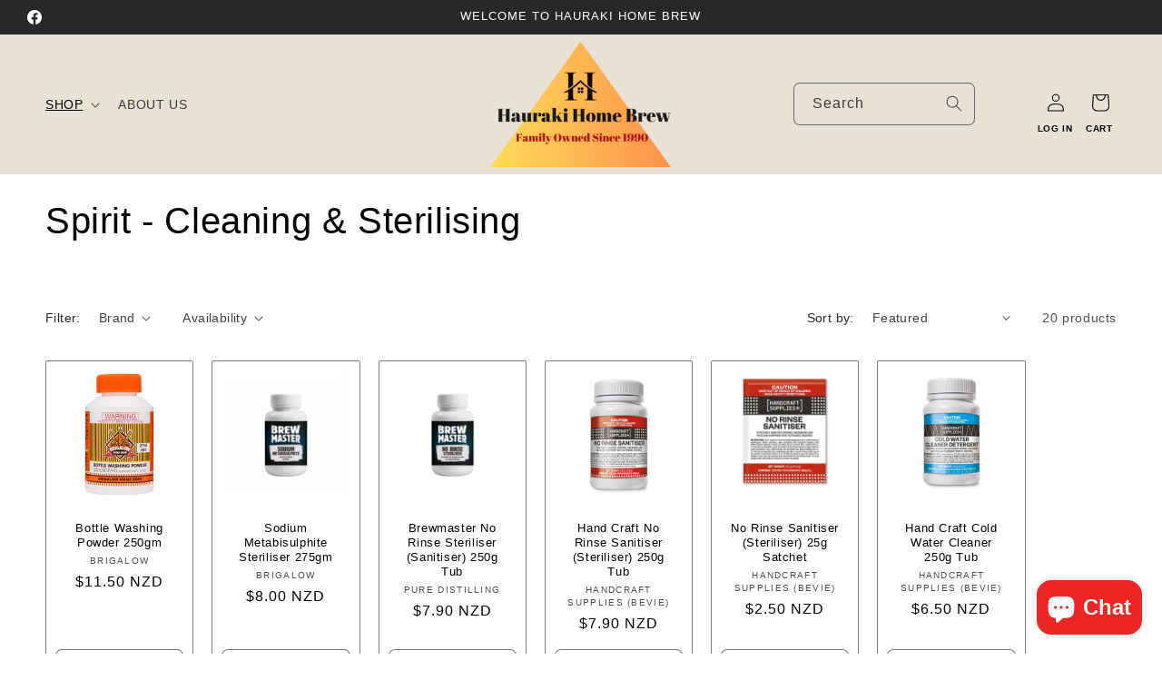

--- FILE ---
content_type: text/html; charset=utf-8
request_url: https://www.haurakihomebrew.co.nz/collections/spirit-cleaning-sterilising
body_size: 33348
content:
<!doctype html>
<html class="js" lang="en">
  <head>
    <meta charset="utf-8">
    <meta http-equiv="X-UA-Compatible" content="IE=edge">
    <meta name="viewport" content="width=device-width,initial-scale=1">
    <meta name="theme-color" content="">
    <link rel="canonical" href="https://www.haurakihomebrew.co.nz/collections/spirit-cleaning-sterilising"><link rel="icon" type="image/png" href="//www.haurakihomebrew.co.nz/cdn/shop/files/favicon-32x32_3c255386-4b80-418d-8e44-3c3eba6675da.png?crop=center&height=32&v=1726717601&width=32"><title>
      Spirit - Cleaning &amp; Sterilising
 &ndash; Hauraki Home Brew </title>

    
      <meta name="description" content="Bottle wash, no rinse, cold water cleaner, brewmaster cleaner, brush, cleaners, bottle tree, bottle washer">
    

    

<meta property="og:site_name" content="Hauraki Home Brew ">
<meta property="og:url" content="https://www.haurakihomebrew.co.nz/collections/spirit-cleaning-sterilising">
<meta property="og:title" content="Spirit - Cleaning &amp; Sterilising">
<meta property="og:type" content="website">
<meta property="og:description" content="Bottle wash, no rinse, cold water cleaner, brewmaster cleaner, brush, cleaners, bottle tree, bottle washer"><meta property="og:image" content="http://www.haurakihomebrew.co.nz/cdn/shop/collections/Whisky-8.jpg?v=1583127749">
  <meta property="og:image:secure_url" content="https://www.haurakihomebrew.co.nz/cdn/shop/collections/Whisky-8.jpg?v=1583127749">
  <meta property="og:image:width" content="900">
  <meta property="og:image:height" content="600"><meta name="twitter:card" content="summary_large_image">
<meta name="twitter:title" content="Spirit - Cleaning &amp; Sterilising">
<meta name="twitter:description" content="Bottle wash, no rinse, cold water cleaner, brewmaster cleaner, brush, cleaners, bottle tree, bottle washer">


    <script src="//www.haurakihomebrew.co.nz/cdn/shop/t/18/assets/constants.js?v=132983761750457495441729116347" defer="defer"></script>
    <script src="//www.haurakihomebrew.co.nz/cdn/shop/t/18/assets/pubsub.js?v=158357773527763999511729116347" defer="defer"></script>
    <script src="//www.haurakihomebrew.co.nz/cdn/shop/t/18/assets/global.js?v=88558128918567037191729116347" defer="defer"></script>
    <script src="//www.haurakihomebrew.co.nz/cdn/shop/t/18/assets/details-disclosure.js?v=13653116266235556501729116347" defer="defer"></script>
    <script src="//www.haurakihomebrew.co.nz/cdn/shop/t/18/assets/details-modal.js?v=25581673532751508451729116347" defer="defer"></script>
    <script src="//www.haurakihomebrew.co.nz/cdn/shop/t/18/assets/search-form.js?v=133129549252120666541729116347" defer="defer"></script><script src="//www.haurakihomebrew.co.nz/cdn/shop/t/18/assets/animations.js?v=88693664871331136111729116347" defer="defer"></script><script>window.performance && window.performance.mark && window.performance.mark('shopify.content_for_header.start');</script><meta id="shopify-digital-wallet" name="shopify-digital-wallet" content="/10529898543/digital_wallets/dialog">
<link rel="alternate" type="application/atom+xml" title="Feed" href="/collections/spirit-cleaning-sterilising.atom" />
<link rel="alternate" type="application/json+oembed" href="https://www.haurakihomebrew.co.nz/collections/spirit-cleaning-sterilising.oembed">
<script async="async" src="/checkouts/internal/preloads.js?locale=en-NZ"></script>
<script id="shopify-features" type="application/json">{"accessToken":"b7db2717496ac48349c7613dff75e7e8","betas":["rich-media-storefront-analytics"],"domain":"www.haurakihomebrew.co.nz","predictiveSearch":true,"shopId":10529898543,"locale":"en"}</script>
<script>var Shopify = Shopify || {};
Shopify.shop = "hauraki-home-brew.myshopify.com";
Shopify.locale = "en";
Shopify.currency = {"active":"NZD","rate":"1.0"};
Shopify.country = "NZ";
Shopify.theme = {"name":"Trade Theme - Search Bar | SPF 29-10-24","id":139152949295,"schema_name":"Trade","schema_version":"15.1.0","theme_store_id":2699,"role":"main"};
Shopify.theme.handle = "null";
Shopify.theme.style = {"id":null,"handle":null};
Shopify.cdnHost = "www.haurakihomebrew.co.nz/cdn";
Shopify.routes = Shopify.routes || {};
Shopify.routes.root = "/";</script>
<script type="module">!function(o){(o.Shopify=o.Shopify||{}).modules=!0}(window);</script>
<script>!function(o){function n(){var o=[];function n(){o.push(Array.prototype.slice.apply(arguments))}return n.q=o,n}var t=o.Shopify=o.Shopify||{};t.loadFeatures=n(),t.autoloadFeatures=n()}(window);</script>
<script id="shop-js-analytics" type="application/json">{"pageType":"collection"}</script>
<script defer="defer" async type="module" src="//www.haurakihomebrew.co.nz/cdn/shopifycloud/shop-js/modules/v2/client.init-shop-cart-sync_BT-GjEfc.en.esm.js"></script>
<script defer="defer" async type="module" src="//www.haurakihomebrew.co.nz/cdn/shopifycloud/shop-js/modules/v2/chunk.common_D58fp_Oc.esm.js"></script>
<script defer="defer" async type="module" src="//www.haurakihomebrew.co.nz/cdn/shopifycloud/shop-js/modules/v2/chunk.modal_xMitdFEc.esm.js"></script>
<script type="module">
  await import("//www.haurakihomebrew.co.nz/cdn/shopifycloud/shop-js/modules/v2/client.init-shop-cart-sync_BT-GjEfc.en.esm.js");
await import("//www.haurakihomebrew.co.nz/cdn/shopifycloud/shop-js/modules/v2/chunk.common_D58fp_Oc.esm.js");
await import("//www.haurakihomebrew.co.nz/cdn/shopifycloud/shop-js/modules/v2/chunk.modal_xMitdFEc.esm.js");

  window.Shopify.SignInWithShop?.initShopCartSync?.({"fedCMEnabled":true,"windoidEnabled":true});

</script>
<script>(function() {
  var isLoaded = false;
  function asyncLoad() {
    if (isLoaded) return;
    isLoaded = true;
    var urls = ["https:\/\/chimpstatic.com\/mcjs-connected\/js\/users\/90272b27cb2448f6a685bd845\/4f65c7725d3e4c01a920b0bb3.js?shop=hauraki-home-brew.myshopify.com"];
    for (var i = 0; i < urls.length; i++) {
      var s = document.createElement('script');
      s.type = 'text/javascript';
      s.async = true;
      s.src = urls[i];
      var x = document.getElementsByTagName('script')[0];
      x.parentNode.insertBefore(s, x);
    }
  };
  if(window.attachEvent) {
    window.attachEvent('onload', asyncLoad);
  } else {
    window.addEventListener('load', asyncLoad, false);
  }
})();</script>
<script id="__st">var __st={"a":10529898543,"offset":46800,"reqid":"0ae799dd-65bb-457d-947c-32d100d9098d-1769302646","pageurl":"www.haurakihomebrew.co.nz\/collections\/spirit-cleaning-sterilising","u":"f1241b231ca1","p":"collection","rtyp":"collection","rid":158328586287};</script>
<script>window.ShopifyPaypalV4VisibilityTracking = true;</script>
<script id="captcha-bootstrap">!function(){'use strict';const t='contact',e='account',n='new_comment',o=[[t,t],['blogs',n],['comments',n],[t,'customer']],c=[[e,'customer_login'],[e,'guest_login'],[e,'recover_customer_password'],[e,'create_customer']],r=t=>t.map((([t,e])=>`form[action*='/${t}']:not([data-nocaptcha='true']) input[name='form_type'][value='${e}']`)).join(','),a=t=>()=>t?[...document.querySelectorAll(t)].map((t=>t.form)):[];function s(){const t=[...o],e=r(t);return a(e)}const i='password',u='form_key',d=['recaptcha-v3-token','g-recaptcha-response','h-captcha-response',i],f=()=>{try{return window.sessionStorage}catch{return}},m='__shopify_v',_=t=>t.elements[u];function p(t,e,n=!1){try{const o=window.sessionStorage,c=JSON.parse(o.getItem(e)),{data:r}=function(t){const{data:e,action:n}=t;return t[m]||n?{data:e,action:n}:{data:t,action:n}}(c);for(const[e,n]of Object.entries(r))t.elements[e]&&(t.elements[e].value=n);n&&o.removeItem(e)}catch(o){console.error('form repopulation failed',{error:o})}}const l='form_type',E='cptcha';function T(t){t.dataset[E]=!0}const w=window,h=w.document,L='Shopify',v='ce_forms',y='captcha';let A=!1;((t,e)=>{const n=(g='f06e6c50-85a8-45c8-87d0-21a2b65856fe',I='https://cdn.shopify.com/shopifycloud/storefront-forms-hcaptcha/ce_storefront_forms_captcha_hcaptcha.v1.5.2.iife.js',D={infoText:'Protected by hCaptcha',privacyText:'Privacy',termsText:'Terms'},(t,e,n)=>{const o=w[L][v],c=o.bindForm;if(c)return c(t,g,e,D).then(n);var r;o.q.push([[t,g,e,D],n]),r=I,A||(h.body.append(Object.assign(h.createElement('script'),{id:'captcha-provider',async:!0,src:r})),A=!0)});var g,I,D;w[L]=w[L]||{},w[L][v]=w[L][v]||{},w[L][v].q=[],w[L][y]=w[L][y]||{},w[L][y].protect=function(t,e){n(t,void 0,e),T(t)},Object.freeze(w[L][y]),function(t,e,n,w,h,L){const[v,y,A,g]=function(t,e,n){const i=e?o:[],u=t?c:[],d=[...i,...u],f=r(d),m=r(i),_=r(d.filter((([t,e])=>n.includes(e))));return[a(f),a(m),a(_),s()]}(w,h,L),I=t=>{const e=t.target;return e instanceof HTMLFormElement?e:e&&e.form},D=t=>v().includes(t);t.addEventListener('submit',(t=>{const e=I(t);if(!e)return;const n=D(e)&&!e.dataset.hcaptchaBound&&!e.dataset.recaptchaBound,o=_(e),c=g().includes(e)&&(!o||!o.value);(n||c)&&t.preventDefault(),c&&!n&&(function(t){try{if(!f())return;!function(t){const e=f();if(!e)return;const n=_(t);if(!n)return;const o=n.value;o&&e.removeItem(o)}(t);const e=Array.from(Array(32),(()=>Math.random().toString(36)[2])).join('');!function(t,e){_(t)||t.append(Object.assign(document.createElement('input'),{type:'hidden',name:u})),t.elements[u].value=e}(t,e),function(t,e){const n=f();if(!n)return;const o=[...t.querySelectorAll(`input[type='${i}']`)].map((({name:t})=>t)),c=[...d,...o],r={};for(const[a,s]of new FormData(t).entries())c.includes(a)||(r[a]=s);n.setItem(e,JSON.stringify({[m]:1,action:t.action,data:r}))}(t,e)}catch(e){console.error('failed to persist form',e)}}(e),e.submit())}));const S=(t,e)=>{t&&!t.dataset[E]&&(n(t,e.some((e=>e===t))),T(t))};for(const o of['focusin','change'])t.addEventListener(o,(t=>{const e=I(t);D(e)&&S(e,y())}));const B=e.get('form_key'),M=e.get(l),P=B&&M;t.addEventListener('DOMContentLoaded',(()=>{const t=y();if(P)for(const e of t)e.elements[l].value===M&&p(e,B);[...new Set([...A(),...v().filter((t=>'true'===t.dataset.shopifyCaptcha))])].forEach((e=>S(e,t)))}))}(h,new URLSearchParams(w.location.search),n,t,e,['guest_login'])})(!1,!0)}();</script>
<script integrity="sha256-4kQ18oKyAcykRKYeNunJcIwy7WH5gtpwJnB7kiuLZ1E=" data-source-attribution="shopify.loadfeatures" defer="defer" src="//www.haurakihomebrew.co.nz/cdn/shopifycloud/storefront/assets/storefront/load_feature-a0a9edcb.js" crossorigin="anonymous"></script>
<script data-source-attribution="shopify.dynamic_checkout.dynamic.init">var Shopify=Shopify||{};Shopify.PaymentButton=Shopify.PaymentButton||{isStorefrontPortableWallets:!0,init:function(){window.Shopify.PaymentButton.init=function(){};var t=document.createElement("script");t.src="https://www.haurakihomebrew.co.nz/cdn/shopifycloud/portable-wallets/latest/portable-wallets.en.js",t.type="module",document.head.appendChild(t)}};
</script>
<script data-source-attribution="shopify.dynamic_checkout.buyer_consent">
  function portableWalletsHideBuyerConsent(e){var t=document.getElementById("shopify-buyer-consent"),n=document.getElementById("shopify-subscription-policy-button");t&&n&&(t.classList.add("hidden"),t.setAttribute("aria-hidden","true"),n.removeEventListener("click",e))}function portableWalletsShowBuyerConsent(e){var t=document.getElementById("shopify-buyer-consent"),n=document.getElementById("shopify-subscription-policy-button");t&&n&&(t.classList.remove("hidden"),t.removeAttribute("aria-hidden"),n.addEventListener("click",e))}window.Shopify?.PaymentButton&&(window.Shopify.PaymentButton.hideBuyerConsent=portableWalletsHideBuyerConsent,window.Shopify.PaymentButton.showBuyerConsent=portableWalletsShowBuyerConsent);
</script>
<script data-source-attribution="shopify.dynamic_checkout.cart.bootstrap">document.addEventListener("DOMContentLoaded",(function(){function t(){return document.querySelector("shopify-accelerated-checkout-cart, shopify-accelerated-checkout")}if(t())Shopify.PaymentButton.init();else{new MutationObserver((function(e,n){t()&&(Shopify.PaymentButton.init(),n.disconnect())})).observe(document.body,{childList:!0,subtree:!0})}}));
</script>
<script id="sections-script" data-sections="header" defer="defer" src="//www.haurakihomebrew.co.nz/cdn/shop/t/18/compiled_assets/scripts.js?v=15667"></script>
<script>window.performance && window.performance.mark && window.performance.mark('shopify.content_for_header.end');</script>


    <style data-shopify>
      
      
      
      
      

      
        :root,
        .color-scheme-1 {
          --color-background: 255,255,255;
        
          --gradient-background: #ffffff;
        

        

        --color-foreground: 0,0,0;
        --color-background-contrast: 191,191,191;
        --color-shadow: 0,17,40;
        --color-button: 0,0,0;
        --color-button-text: 255,255,255;
        --color-secondary-button: 255,255,255;
        --color-secondary-button-text: 0,17,40;
        --color-link: 0,17,40;
        --color-badge-foreground: 0,0,0;
        --color-badge-background: 255,255,255;
        --color-badge-border: 0,0,0;
        --payment-terms-background-color: rgb(255 255 255);
      }
      
        
        .color-scheme-2 {
          --color-background: 255,255,255;
        
          --gradient-background: #ffffff;
        

        

        --color-foreground: 0,0,0;
        --color-background-contrast: 191,191,191;
        --color-shadow: 0,17,40;
        --color-button: 0,0,0;
        --color-button-text: 255,255,255;
        --color-secondary-button: 255,255,255;
        --color-secondary-button-text: 0,0,0;
        --color-link: 0,0,0;
        --color-badge-foreground: 0,0,0;
        --color-badge-background: 255,255,255;
        --color-badge-border: 0,0,0;
        --payment-terms-background-color: rgb(255 255 255);
      }
      
        
        .color-scheme-3 {
          --color-background: 236,37,37;
        
          --gradient-background: #ec2525;
        

        

        --color-foreground: 255,255,255;
        --color-background-contrast: 134,12,12;
        --color-shadow: 0,17,40;
        --color-button: 255,255,255;
        --color-button-text: 38,38,38;
        --color-secondary-button: 236,37,37;
        --color-secondary-button-text: 0,0,0;
        --color-link: 0,0,0;
        --color-badge-foreground: 255,255,255;
        --color-badge-background: 236,37,37;
        --color-badge-border: 255,255,255;
        --payment-terms-background-color: rgb(236 37 37);
      }
      
        
        .color-scheme-4 {
          --color-background: 41,41,41;
        
          --gradient-background: #292929;
        

        

        --color-foreground: 255,255,255;
        --color-background-contrast: 54,54,54;
        --color-shadow: 0,17,40;
        --color-button: 255,255,255;
        --color-button-text: 0,17,40;
        --color-secondary-button: 41,41,41;
        --color-secondary-button-text: 255,255,255;
        --color-link: 255,255,255;
        --color-badge-foreground: 255,255,255;
        --color-badge-background: 41,41,41;
        --color-badge-border: 255,255,255;
        --payment-terms-background-color: rgb(41 41 41);
      }
      
        
        .color-scheme-5 {
          --color-background: 37,73,236;
        
          --gradient-background: #2549ec;
        

        

        --color-foreground: 255,255,255;
        --color-background-contrast: 12,34,134;
        --color-shadow: 0,17,40;
        --color-button: 0,0,0;
        --color-button-text: 38,38,38;
        --color-secondary-button: 37,73,236;
        --color-secondary-button-text: 0,0,0;
        --color-link: 0,0,0;
        --color-badge-foreground: 255,255,255;
        --color-badge-background: 37,73,236;
        --color-badge-border: 255,255,255;
        --payment-terms-background-color: rgb(37 73 236);
      }
      
        
        .color-scheme-180c1af6-3f8c-46d5-8200-b146b33cd4b8 {
          --color-background: 239,233,219;
        
          --gradient-background: #efe9db;
        

        

        --color-foreground: 0,0,0;
        --color-background-contrast: 200,179,131;
        --color-shadow: 0,17,40;
        --color-button: 0,0,0;
        --color-button-text: 255,255,255;
        --color-secondary-button: 239,233,219;
        --color-secondary-button-text: 0,17,40;
        --color-link: 0,17,40;
        --color-badge-foreground: 0,0,0;
        --color-badge-background: 239,233,219;
        --color-badge-border: 0,0,0;
        --payment-terms-background-color: rgb(239 233 219);
      }
      
        
        .color-scheme-f3a6213d-3820-4bba-933a-f4549e46c07c {
          --color-background: 40,40,43;
        
          --gradient-background: #28282b;
        

        

        --color-foreground: 255,255,255;
        --color-background-contrast: 52,52,56;
        --color-shadow: 0,17,40;
        --color-button: 0,0,0;
        --color-button-text: 255,255,255;
        --color-secondary-button: 40,40,43;
        --color-secondary-button-text: 255,255,255;
        --color-link: 255,255,255;
        --color-badge-foreground: 255,255,255;
        --color-badge-background: 40,40,43;
        --color-badge-border: 255,255,255;
        --payment-terms-background-color: rgb(40 40 43);
      }
      
        
        .color-scheme-1204f668-0894-4c0c-9c40-31d146d80eb4 {
          --color-background: 232,226,214;
        
          --gradient-background: #e8e2d6;
        

        

        --color-foreground: 0,0,0;
        --color-background-contrast: 186,168,132;
        --color-shadow: 0,17,40;
        --color-button: 0,0,0;
        --color-button-text: 255,255,255;
        --color-secondary-button: 232,226,214;
        --color-secondary-button-text: 0,17,40;
        --color-link: 0,17,40;
        --color-badge-foreground: 0,0,0;
        --color-badge-background: 232,226,214;
        --color-badge-border: 0,0,0;
        --payment-terms-background-color: rgb(232 226 214);
      }
      
        
        .color-scheme-3511aa4f-4f28-4417-a3f3-b22b35ca8590 {
          --color-background: 0,17,40;
        
          --gradient-background: #001128;
        

        

        --color-foreground: 0,0,0;
        --color-background-contrast: 40,131,255;
        --color-shadow: 0,17,40;
        --color-button: 0,0,0;
        --color-button-text: 255,255,255;
        --color-secondary-button: 0,17,40;
        --color-secondary-button-text: 0,17,40;
        --color-link: 0,17,40;
        --color-badge-foreground: 0,0,0;
        --color-badge-background: 0,17,40;
        --color-badge-border: 0,0,0;
        --payment-terms-background-color: rgb(0 17 40);
      }
      
        
        .color-scheme-f90bb3d3-e980-42df-a0b1-482a64bab89a {
          --color-background: 44,100,59;
        
          --gradient-background: #2c643b;
        

        

        --color-foreground: 255,255,255;
        --color-background-contrast: 5,11,7;
        --color-shadow: 0,17,40;
        --color-button: 0,0,0;
        --color-button-text: 0,0,0;
        --color-secondary-button: 44,100,59;
        --color-secondary-button-text: 255,255,255;
        --color-link: 255,255,255;
        --color-badge-foreground: 255,255,255;
        --color-badge-background: 44,100,59;
        --color-badge-border: 255,255,255;
        --payment-terms-background-color: rgb(44 100 59);
      }
      

      body, .color-scheme-1, .color-scheme-2, .color-scheme-3, .color-scheme-4, .color-scheme-5, .color-scheme-180c1af6-3f8c-46d5-8200-b146b33cd4b8, .color-scheme-f3a6213d-3820-4bba-933a-f4549e46c07c, .color-scheme-1204f668-0894-4c0c-9c40-31d146d80eb4, .color-scheme-3511aa4f-4f28-4417-a3f3-b22b35ca8590, .color-scheme-f90bb3d3-e980-42df-a0b1-482a64bab89a {
        color: rgba(var(--color-foreground), 0.75);
        background-color: rgb(var(--color-background));
      }

      :root {
        --font-body-family: Helvetica, Arial, sans-serif;
        --font-body-style: normal;
        --font-body-weight: 400;
        --font-body-weight-bold: 700;

        --font-heading-family: Helvetica, Arial, sans-serif;
        --font-heading-style: normal;
        --font-heading-weight: 400;

        --font-body-scale: 1.0;
        --font-heading-scale: 1.0;

        --media-padding: px;
        --media-border-opacity: 0.05;
        --media-border-width: 1px;
        --media-radius: 8px;
        --media-shadow-opacity: 0.0;
        --media-shadow-horizontal-offset: 0px;
        --media-shadow-vertical-offset: 4px;
        --media-shadow-blur-radius: 5px;
        --media-shadow-visible: 0;

        --page-width: 130rem;
        --page-width-margin: 0rem;

        --product-card-image-padding: 1.2rem;
        --product-card-corner-radius: 0.2rem;
        --product-card-text-alignment: center;
        --product-card-border-width: 0.1rem;
        --product-card-border-opacity: 0.5;
        --product-card-shadow-opacity: 0.0;
        --product-card-shadow-visible: 0;
        --product-card-shadow-horizontal-offset: 0.0rem;
        --product-card-shadow-vertical-offset: 0.4rem;
        --product-card-shadow-blur-radius: 0.5rem;

        --collection-card-image-padding: 0.0rem;
        --collection-card-corner-radius: 0.2rem;
        --collection-card-text-alignment: center;
        --collection-card-border-width: 0.1rem;
        --collection-card-border-opacity: 0.5;
        --collection-card-shadow-opacity: 0.0;
        --collection-card-shadow-visible: 0;
        --collection-card-shadow-horizontal-offset: 0.0rem;
        --collection-card-shadow-vertical-offset: 0.4rem;
        --collection-card-shadow-blur-radius: 0.5rem;

        --blog-card-image-padding: 0.0rem;
        --blog-card-corner-radius: 0.2rem;
        --blog-card-text-alignment: left;
        --blog-card-border-width: 0.2rem;
        --blog-card-border-opacity: 0.5;
        --blog-card-shadow-opacity: 0.0;
        --blog-card-shadow-visible: 0;
        --blog-card-shadow-horizontal-offset: 0.0rem;
        --blog-card-shadow-vertical-offset: 0.4rem;
        --blog-card-shadow-blur-radius: 0.5rem;

        --badge-corner-radius: 4.0rem;

        --popup-border-width: 1px;
        --popup-border-opacity: 0.1;
        --popup-corner-radius: 8px;
        --popup-shadow-opacity: 0.05;
        --popup-shadow-horizontal-offset: 0px;
        --popup-shadow-vertical-offset: 4px;
        --popup-shadow-blur-radius: 5px;

        --drawer-border-width: 1px;
        --drawer-border-opacity: 0.1;
        --drawer-shadow-opacity: 0.0;
        --drawer-shadow-horizontal-offset: 0px;
        --drawer-shadow-vertical-offset: 4px;
        --drawer-shadow-blur-radius: 5px;

        --spacing-sections-desktop: 0px;
        --spacing-sections-mobile: 0px;

        --grid-desktop-vertical-spacing: 20px;
        --grid-desktop-horizontal-spacing: 20px;
        --grid-mobile-vertical-spacing: 10px;
        --grid-mobile-horizontal-spacing: 10px;

        --text-boxes-border-opacity: 0.1;
        --text-boxes-border-width: 0px;
        --text-boxes-radius: 8px;
        --text-boxes-shadow-opacity: 0.0;
        --text-boxes-shadow-visible: 0;
        --text-boxes-shadow-horizontal-offset: 0px;
        --text-boxes-shadow-vertical-offset: 4px;
        --text-boxes-shadow-blur-radius: 5px;

        --buttons-radius: 6px;
        --buttons-radius-outset: 7px;
        --buttons-border-width: 1px;
        --buttons-border-opacity: 1.0;
        --buttons-shadow-opacity: 0.0;
        --buttons-shadow-visible: 0;
        --buttons-shadow-horizontal-offset: 0px;
        --buttons-shadow-vertical-offset: 4px;
        --buttons-shadow-blur-radius: 5px;
        --buttons-border-offset: 0.3px;

        --inputs-radius: 6px;
        --inputs-border-width: 1px;
        --inputs-border-opacity: 0.55;
        --inputs-shadow-opacity: 0.0;
        --inputs-shadow-horizontal-offset: 0px;
        --inputs-margin-offset: 0px;
        --inputs-shadow-vertical-offset: 4px;
        --inputs-shadow-blur-radius: 5px;
        --inputs-radius-outset: 7px;

        --variant-pills-radius: 40px;
        --variant-pills-border-width: 1px;
        --variant-pills-border-opacity: 0.55;
        --variant-pills-shadow-opacity: 0.0;
        --variant-pills-shadow-horizontal-offset: 0px;
        --variant-pills-shadow-vertical-offset: 4px;
        --variant-pills-shadow-blur-radius: 5px;
      }

      *,
      *::before,
      *::after {
        box-sizing: inherit;
      }

      html {
        box-sizing: border-box;
        font-size: calc(var(--font-body-scale) * 62.5%);
        height: 100%;
      }

      body {
        display: grid;
        grid-template-rows: auto auto 1fr auto;
        grid-template-columns: 100%;
        min-height: 100%;
        margin: 0;
        font-size: 1.5rem;
        letter-spacing: 0.06rem;
        line-height: calc(1 + 0.8 / var(--font-body-scale));
        font-family: var(--font-body-family);
        font-style: var(--font-body-style);
        font-weight: var(--font-body-weight);
      }

      @media screen and (min-width: 750px) {
        body {
          font-size: 1.6rem;
        }
      }
    </style>

    <link href="//www.haurakihomebrew.co.nz/cdn/shop/t/18/assets/base.css?v=130516220946706074571766008228" rel="stylesheet" type="text/css" media="all" />
    <link rel="stylesheet" href="//www.haurakihomebrew.co.nz/cdn/shop/t/18/assets/component-cart-items.css?v=123238115697927560811729116347" media="print" onload="this.media='all'"><link
        rel="stylesheet"
        href="//www.haurakihomebrew.co.nz/cdn/shop/t/18/assets/component-predictive-search.css?v=118923337488134913561729116347"
        media="print"
        onload="this.media='all'"
      ><script>
      if (Shopify.designMode) {
        document.documentElement.classList.add('shopify-design-mode');
      }
    </script>
  <script src="https://cdn.shopify.com/extensions/e8878072-2f6b-4e89-8082-94b04320908d/inbox-1254/assets/inbox-chat-loader.js" type="text/javascript" defer="defer"></script>
<link href="https://monorail-edge.shopifysvc.com" rel="dns-prefetch">
<script>(function(){if ("sendBeacon" in navigator && "performance" in window) {try {var session_token_from_headers = performance.getEntriesByType('navigation')[0].serverTiming.find(x => x.name == '_s').description;} catch {var session_token_from_headers = undefined;}var session_cookie_matches = document.cookie.match(/_shopify_s=([^;]*)/);var session_token_from_cookie = session_cookie_matches && session_cookie_matches.length === 2 ? session_cookie_matches[1] : "";var session_token = session_token_from_headers || session_token_from_cookie || "";function handle_abandonment_event(e) {var entries = performance.getEntries().filter(function(entry) {return /monorail-edge.shopifysvc.com/.test(entry.name);});if (!window.abandonment_tracked && entries.length === 0) {window.abandonment_tracked = true;var currentMs = Date.now();var navigation_start = performance.timing.navigationStart;var payload = {shop_id: 10529898543,url: window.location.href,navigation_start,duration: currentMs - navigation_start,session_token,page_type: "collection"};window.navigator.sendBeacon("https://monorail-edge.shopifysvc.com/v1/produce", JSON.stringify({schema_id: "online_store_buyer_site_abandonment/1.1",payload: payload,metadata: {event_created_at_ms: currentMs,event_sent_at_ms: currentMs}}));}}window.addEventListener('pagehide', handle_abandonment_event);}}());</script>
<script id="web-pixels-manager-setup">(function e(e,d,r,n,o){if(void 0===o&&(o={}),!Boolean(null===(a=null===(i=window.Shopify)||void 0===i?void 0:i.analytics)||void 0===a?void 0:a.replayQueue)){var i,a;window.Shopify=window.Shopify||{};var t=window.Shopify;t.analytics=t.analytics||{};var s=t.analytics;s.replayQueue=[],s.publish=function(e,d,r){return s.replayQueue.push([e,d,r]),!0};try{self.performance.mark("wpm:start")}catch(e){}var l=function(){var e={modern:/Edge?\/(1{2}[4-9]|1[2-9]\d|[2-9]\d{2}|\d{4,})\.\d+(\.\d+|)|Firefox\/(1{2}[4-9]|1[2-9]\d|[2-9]\d{2}|\d{4,})\.\d+(\.\d+|)|Chrom(ium|e)\/(9{2}|\d{3,})\.\d+(\.\d+|)|(Maci|X1{2}).+ Version\/(15\.\d+|(1[6-9]|[2-9]\d|\d{3,})\.\d+)([,.]\d+|)( \(\w+\)|)( Mobile\/\w+|) Safari\/|Chrome.+OPR\/(9{2}|\d{3,})\.\d+\.\d+|(CPU[ +]OS|iPhone[ +]OS|CPU[ +]iPhone|CPU IPhone OS|CPU iPad OS)[ +]+(15[._]\d+|(1[6-9]|[2-9]\d|\d{3,})[._]\d+)([._]\d+|)|Android:?[ /-](13[3-9]|1[4-9]\d|[2-9]\d{2}|\d{4,})(\.\d+|)(\.\d+|)|Android.+Firefox\/(13[5-9]|1[4-9]\d|[2-9]\d{2}|\d{4,})\.\d+(\.\d+|)|Android.+Chrom(ium|e)\/(13[3-9]|1[4-9]\d|[2-9]\d{2}|\d{4,})\.\d+(\.\d+|)|SamsungBrowser\/([2-9]\d|\d{3,})\.\d+/,legacy:/Edge?\/(1[6-9]|[2-9]\d|\d{3,})\.\d+(\.\d+|)|Firefox\/(5[4-9]|[6-9]\d|\d{3,})\.\d+(\.\d+|)|Chrom(ium|e)\/(5[1-9]|[6-9]\d|\d{3,})\.\d+(\.\d+|)([\d.]+$|.*Safari\/(?![\d.]+ Edge\/[\d.]+$))|(Maci|X1{2}).+ Version\/(10\.\d+|(1[1-9]|[2-9]\d|\d{3,})\.\d+)([,.]\d+|)( \(\w+\)|)( Mobile\/\w+|) Safari\/|Chrome.+OPR\/(3[89]|[4-9]\d|\d{3,})\.\d+\.\d+|(CPU[ +]OS|iPhone[ +]OS|CPU[ +]iPhone|CPU IPhone OS|CPU iPad OS)[ +]+(10[._]\d+|(1[1-9]|[2-9]\d|\d{3,})[._]\d+)([._]\d+|)|Android:?[ /-](13[3-9]|1[4-9]\d|[2-9]\d{2}|\d{4,})(\.\d+|)(\.\d+|)|Mobile Safari.+OPR\/([89]\d|\d{3,})\.\d+\.\d+|Android.+Firefox\/(13[5-9]|1[4-9]\d|[2-9]\d{2}|\d{4,})\.\d+(\.\d+|)|Android.+Chrom(ium|e)\/(13[3-9]|1[4-9]\d|[2-9]\d{2}|\d{4,})\.\d+(\.\d+|)|Android.+(UC? ?Browser|UCWEB|U3)[ /]?(15\.([5-9]|\d{2,})|(1[6-9]|[2-9]\d|\d{3,})\.\d+)\.\d+|SamsungBrowser\/(5\.\d+|([6-9]|\d{2,})\.\d+)|Android.+MQ{2}Browser\/(14(\.(9|\d{2,})|)|(1[5-9]|[2-9]\d|\d{3,})(\.\d+|))(\.\d+|)|K[Aa][Ii]OS\/(3\.\d+|([4-9]|\d{2,})\.\d+)(\.\d+|)/},d=e.modern,r=e.legacy,n=navigator.userAgent;return n.match(d)?"modern":n.match(r)?"legacy":"unknown"}(),u="modern"===l?"modern":"legacy",c=(null!=n?n:{modern:"",legacy:""})[u],f=function(e){return[e.baseUrl,"/wpm","/b",e.hashVersion,"modern"===e.buildTarget?"m":"l",".js"].join("")}({baseUrl:d,hashVersion:r,buildTarget:u}),m=function(e){var d=e.version,r=e.bundleTarget,n=e.surface,o=e.pageUrl,i=e.monorailEndpoint;return{emit:function(e){var a=e.status,t=e.errorMsg,s=(new Date).getTime(),l=JSON.stringify({metadata:{event_sent_at_ms:s},events:[{schema_id:"web_pixels_manager_load/3.1",payload:{version:d,bundle_target:r,page_url:o,status:a,surface:n,error_msg:t},metadata:{event_created_at_ms:s}}]});if(!i)return console&&console.warn&&console.warn("[Web Pixels Manager] No Monorail endpoint provided, skipping logging."),!1;try{return self.navigator.sendBeacon.bind(self.navigator)(i,l)}catch(e){}var u=new XMLHttpRequest;try{return u.open("POST",i,!0),u.setRequestHeader("Content-Type","text/plain"),u.send(l),!0}catch(e){return console&&console.warn&&console.warn("[Web Pixels Manager] Got an unhandled error while logging to Monorail."),!1}}}}({version:r,bundleTarget:l,surface:e.surface,pageUrl:self.location.href,monorailEndpoint:e.monorailEndpoint});try{o.browserTarget=l,function(e){var d=e.src,r=e.async,n=void 0===r||r,o=e.onload,i=e.onerror,a=e.sri,t=e.scriptDataAttributes,s=void 0===t?{}:t,l=document.createElement("script"),u=document.querySelector("head"),c=document.querySelector("body");if(l.async=n,l.src=d,a&&(l.integrity=a,l.crossOrigin="anonymous"),s)for(var f in s)if(Object.prototype.hasOwnProperty.call(s,f))try{l.dataset[f]=s[f]}catch(e){}if(o&&l.addEventListener("load",o),i&&l.addEventListener("error",i),u)u.appendChild(l);else{if(!c)throw new Error("Did not find a head or body element to append the script");c.appendChild(l)}}({src:f,async:!0,onload:function(){if(!function(){var e,d;return Boolean(null===(d=null===(e=window.Shopify)||void 0===e?void 0:e.analytics)||void 0===d?void 0:d.initialized)}()){var d=window.webPixelsManager.init(e)||void 0;if(d){var r=window.Shopify.analytics;r.replayQueue.forEach((function(e){var r=e[0],n=e[1],o=e[2];d.publishCustomEvent(r,n,o)})),r.replayQueue=[],r.publish=d.publishCustomEvent,r.visitor=d.visitor,r.initialized=!0}}},onerror:function(){return m.emit({status:"failed",errorMsg:"".concat(f," has failed to load")})},sri:function(e){var d=/^sha384-[A-Za-z0-9+/=]+$/;return"string"==typeof e&&d.test(e)}(c)?c:"",scriptDataAttributes:o}),m.emit({status:"loading"})}catch(e){m.emit({status:"failed",errorMsg:(null==e?void 0:e.message)||"Unknown error"})}}})({shopId: 10529898543,storefrontBaseUrl: "https://www.haurakihomebrew.co.nz",extensionsBaseUrl: "https://extensions.shopifycdn.com/cdn/shopifycloud/web-pixels-manager",monorailEndpoint: "https://monorail-edge.shopifysvc.com/unstable/produce_batch",surface: "storefront-renderer",enabledBetaFlags: ["2dca8a86"],webPixelsConfigList: [{"id":"85065775","eventPayloadVersion":"v1","runtimeContext":"LAX","scriptVersion":"1","type":"CUSTOM","privacyPurposes":["ANALYTICS"],"name":"Google Analytics tag (migrated)"},{"id":"shopify-app-pixel","configuration":"{}","eventPayloadVersion":"v1","runtimeContext":"STRICT","scriptVersion":"0450","apiClientId":"shopify-pixel","type":"APP","privacyPurposes":["ANALYTICS","MARKETING"]},{"id":"shopify-custom-pixel","eventPayloadVersion":"v1","runtimeContext":"LAX","scriptVersion":"0450","apiClientId":"shopify-pixel","type":"CUSTOM","privacyPurposes":["ANALYTICS","MARKETING"]}],isMerchantRequest: false,initData: {"shop":{"name":"Hauraki Home Brew ","paymentSettings":{"currencyCode":"NZD"},"myshopifyDomain":"hauraki-home-brew.myshopify.com","countryCode":"NZ","storefrontUrl":"https:\/\/www.haurakihomebrew.co.nz"},"customer":null,"cart":null,"checkout":null,"productVariants":[],"purchasingCompany":null},},"https://www.haurakihomebrew.co.nz/cdn","fcfee988w5aeb613cpc8e4bc33m6693e112",{"modern":"","legacy":""},{"shopId":"10529898543","storefrontBaseUrl":"https:\/\/www.haurakihomebrew.co.nz","extensionBaseUrl":"https:\/\/extensions.shopifycdn.com\/cdn\/shopifycloud\/web-pixels-manager","surface":"storefront-renderer","enabledBetaFlags":"[\"2dca8a86\"]","isMerchantRequest":"false","hashVersion":"fcfee988w5aeb613cpc8e4bc33m6693e112","publish":"custom","events":"[[\"page_viewed\",{}],[\"collection_viewed\",{\"collection\":{\"id\":\"158328586287\",\"title\":\"Spirit - Cleaning \u0026 Sterilising\",\"productVariants\":[{\"price\":{\"amount\":11.5,\"currencyCode\":\"NZD\"},\"product\":{\"title\":\"Bottle Washing Powder 250gm\",\"vendor\":\"Brigalow\",\"id\":\"4419148906543\",\"untranslatedTitle\":\"Bottle Washing Powder 250gm\",\"url\":\"\/products\/bottle-washing-powder-250g\",\"type\":\"Cleaning \u0026 Sterilising\"},\"id\":\"31536040083503\",\"image\":{\"src\":\"\/\/www.haurakihomebrew.co.nz\/cdn\/shop\/products\/9971187580958.jpg?v=1626931881\"},\"sku\":\"\",\"title\":\"Default Title\",\"untranslatedTitle\":\"Default Title\"},{\"price\":{\"amount\":8.0,\"currencyCode\":\"NZD\"},\"product\":{\"title\":\"Sodium Metabisulphite Steriliser 275gm\",\"vendor\":\"Brigalow\",\"id\":\"4419148939311\",\"untranslatedTitle\":\"Sodium Metabisulphite Steriliser 275gm\",\"url\":\"\/products\/brigalow-sodium-metabisulphite-steriliser\",\"type\":\"Cleaning \u0026 Sterilising\"},\"id\":\"31536040116271\",\"image\":{\"src\":\"\/\/www.haurakihomebrew.co.nz\/cdn\/shop\/files\/sodium-metabisulphite-300x300.png?v=1764816631\"},\"sku\":\"\",\"title\":\"Default Title\",\"untranslatedTitle\":\"Default Title\"},{\"price\":{\"amount\":7.9,\"currencyCode\":\"NZD\"},\"product\":{\"title\":\"Brewmaster No Rinse Steriliser (Sanitiser) 250g Tub\",\"vendor\":\"Pure Distilling\",\"id\":\"7811683614767\",\"untranslatedTitle\":\"Brewmaster No Rinse Steriliser (Sanitiser) 250g Tub\",\"url\":\"\/products\/brewmaster-no-rinse-steriliser-sanitiser\",\"type\":\"Cleaning \u0026 Sterilising\"},\"id\":\"43195947581487\",\"image\":{\"src\":\"\/\/www.haurakihomebrew.co.nz\/cdn\/shop\/files\/no-rinse-steriliser-300x300_ffa830fa-07ec-476a-801d-196c35a70710.png?v=1764200468\"},\"sku\":null,\"title\":\"Default Title\",\"untranslatedTitle\":\"Default Title\"},{\"price\":{\"amount\":7.9,\"currencyCode\":\"NZD\"},\"product\":{\"title\":\"Hand Craft No Rinse Sanitiser (Steriliser) 250g Tub\",\"vendor\":\"Handcraft Supplies (Bevie)\",\"id\":\"4419189112879\",\"untranslatedTitle\":\"Hand Craft No Rinse Sanitiser (Steriliser) 250g Tub\",\"url\":\"\/products\/no-rinse-sanitiser-steriliser\",\"type\":\"Cleaning \u0026 Sterilising\"},\"id\":\"31536092446767\",\"image\":{\"src\":\"\/\/www.haurakihomebrew.co.nz\/cdn\/shop\/files\/HS_20ECD_20No_20rinse_20sanitiser_20250g_20SQ.webp?v=1764200399\"},\"sku\":\"\",\"title\":\"Default Title\",\"untranslatedTitle\":\"Default Title\"},{\"price\":{\"amount\":2.5,\"currencyCode\":\"NZD\"},\"product\":{\"title\":\"No Rinse Sanitiser (Steriliser) 25g Satchet\",\"vendor\":\"Handcraft Supplies (Bevie)\",\"id\":\"7821405061167\",\"untranslatedTitle\":\"No Rinse Sanitiser (Steriliser) 25g Satchet\",\"url\":\"\/products\/no-rinse-sanitiser-steriliser-25g-satchet\",\"type\":\"Cleaning \u0026 Sterilising\"},\"id\":\"43216374693935\",\"image\":{\"src\":\"\/\/www.haurakihomebrew.co.nz\/cdn\/shop\/files\/1715119350-55341-1.webp?v=1725433107\"},\"sku\":null,\"title\":\"Default Title\",\"untranslatedTitle\":\"Default Title\"},{\"price\":{\"amount\":6.5,\"currencyCode\":\"NZD\"},\"product\":{\"title\":\"Hand Craft Cold Water Cleaner 250g Tub\",\"vendor\":\"Handcraft Supplies (Bevie)\",\"id\":\"4419189080111\",\"untranslatedTitle\":\"Hand Craft Cold Water Cleaner 250g Tub\",\"url\":\"\/products\/ecd-cold-water-cleaner\",\"type\":\"Cleaning \u0026 Sterilising\"},\"id\":\"31536092381231\",\"image\":{\"src\":\"\/\/www.haurakihomebrew.co.nz\/cdn\/shop\/files\/1720413740-55343-1.webp?v=1721011571\"},\"sku\":\"\",\"title\":\"Default Title\",\"untranslatedTitle\":\"Default Title\"},{\"price\":{\"amount\":2.5,\"currencyCode\":\"NZD\"},\"product\":{\"title\":\"Cold Water Cleaner 25gm Satchet\",\"vendor\":\"Handcraft Supplies (Bevie)\",\"id\":\"7821392478255\",\"untranslatedTitle\":\"Cold Water Cleaner 25gm Satchet\",\"url\":\"\/products\/cold-water-cleaner-25gm-satchet\",\"type\":\"Cleaning \u0026 Sterilising\"},\"id\":\"43216350543919\",\"image\":{\"src\":\"\/\/www.haurakihomebrew.co.nz\/cdn\/shop\/files\/1718762800-55342-1.webp?v=1725434012\"},\"sku\":null,\"title\":\"Default Title\",\"untranslatedTitle\":\"Default Title\"},{\"price\":{\"amount\":16.9,\"currencyCode\":\"NZD\"},\"product\":{\"title\":\"StellarSan Sanitiser 500ml\",\"vendor\":\"Kegland\",\"id\":\"7241219637295\",\"untranslatedTitle\":\"StellarSan Sanitiser 500ml\",\"url\":\"\/products\/stellarsan-sanitiser-500ml\",\"type\":\"Cleaning \u0026 Sterilising\"},\"id\":\"41568977387567\",\"image\":{\"src\":\"\/\/www.haurakihomebrew.co.nz\/cdn\/shop\/products\/stellarsan-sanitiser-500ml__47025.1673567017.jpg?v=1725432325\"},\"sku\":\"\",\"title\":\"Default Title\",\"untranslatedTitle\":\"Default Title\"},{\"price\":{\"amount\":9.9,\"currencyCode\":\"NZD\"},\"product\":{\"title\":\"Brewmaster Beer Line Cleaner\",\"vendor\":\"Brewmaster\",\"id\":\"4458368565295\",\"untranslatedTitle\":\"Brewmaster Beer Line Cleaner\",\"url\":\"\/products\/brewmaster-beer-line-cleaner-1\",\"type\":\"Cleaning \u0026 Sterilising\"},\"id\":\"31691360403503\",\"image\":{\"src\":\"\/\/www.haurakihomebrew.co.nz\/cdn\/shop\/products\/Beer-Line-Cleaner-500ml.jpg?v=1725433461\"},\"sku\":\"\",\"title\":\"Default Title\",\"untranslatedTitle\":\"Default Title\"},{\"price\":{\"amount\":94.9,\"currencyCode\":\"NZD\"},\"product\":{\"title\":\"Bottle Tree -81 Branch\",\"vendor\":\"Hauraki Homebrew\",\"id\":\"4419149103151\",\"untranslatedTitle\":\"Bottle Tree -81 Branch\",\"url\":\"\/products\/bottle-tree-81-branch\",\"type\":\"Cleaning \u0026 Sterilising\"},\"id\":\"31536040280111\",\"image\":{\"src\":\"\/\/www.haurakihomebrew.co.nz\/cdn\/shop\/products\/370-2044-large.jpg?v=1578535091\"},\"sku\":\"\",\"title\":\"Default Title\",\"untranslatedTitle\":\"Default Title\"},{\"price\":{\"amount\":54.9,\"currencyCode\":\"NZD\"},\"product\":{\"title\":\"Bottle Washer (55209)\",\"vendor\":\"Ferrari\",\"id\":\"4419149070383\",\"untranslatedTitle\":\"Bottle Washer (55209)\",\"url\":\"\/products\/deluxe-bottlewasher\",\"type\":\"Cleaning \u0026 Sterilising\"},\"id\":\"31536040247343\",\"image\":{\"src\":\"\/\/www.haurakihomebrew.co.nz\/cdn\/shop\/products\/images_b9450fbb-e9de-4a65-94ba-3f001f23e563.jpg?v=1638751484\"},\"sku\":\"\",\"title\":\"Default Title\",\"untranslatedTitle\":\"Default Title\"},{\"price\":{\"amount\":99.9,\"currencyCode\":\"NZD\"},\"product\":{\"title\":\"Bucket Blaster - Keg \u0026 Fermenter Washing Kit\",\"vendor\":\"Kegland\",\"id\":\"4840896659503\",\"untranslatedTitle\":\"Bucket Blaster - Keg \u0026 Fermenter Washing Kit\",\"url\":\"\/products\/bucket-blaster-keg-fermenter-washing-kit\",\"type\":\"Cleaning \u0026 Sterilising\"},\"id\":\"32832888143919\",\"image\":{\"src\":\"\/\/www.haurakihomebrew.co.nz\/cdn\/shop\/products\/kl11106_-_bucket_blaster_keg_washer_-_setup_custom.jpg?v=1738737637\"},\"sku\":\"\",\"title\":\"Default Title\",\"untranslatedTitle\":\"Default Title\"},{\"price\":{\"amount\":8.9,\"currencyCode\":\"NZD\"},\"product\":{\"title\":\"Kegland Bottle Washing Brush\",\"vendor\":\"Kegland\",\"id\":\"7384982093871\",\"untranslatedTitle\":\"Kegland Bottle Washing Brush\",\"url\":\"\/products\/kegland-bottle-brush\",\"type\":\"Cleaning \u0026 Sterilising\"},\"id\":\"41953764016175\",\"image\":{\"src\":\"\/\/www.haurakihomebrew.co.nz\/cdn\/shop\/files\/bottle-washing-brush-45cm-kegland-1_216b9882-bd74-43ae-9866-510a0ab04f0a.png?v=1738737905\"},\"sku\":null,\"title\":\"Default Title\",\"untranslatedTitle\":\"Default Title\"},{\"price\":{\"amount\":19.9,\"currencyCode\":\"NZD\"},\"product\":{\"title\":\"Low Volume CIP Spinning Spray Rotor (KL04329)\",\"vendor\":\"Kegland\",\"id\":\"7420158705711\",\"untranslatedTitle\":\"Low Volume CIP Spinning Spray Rotor (KL04329)\",\"url\":\"\/products\/low-volume-cip-spinning-spray-rotor\",\"type\":\"Cleaning \u0026 Sterilising\"},\"id\":\"42107715223599\",\"image\":{\"src\":\"\/\/www.haurakihomebrew.co.nz\/cdn\/shop\/files\/low-volume-cip-spray-rotor8__45807.1700507354.jpg?v=1707347344\"},\"sku\":null,\"title\":\"Default Title\",\"untranslatedTitle\":\"Default Title\"},{\"price\":{\"amount\":74.9,\"currencyCode\":\"NZD\"},\"product\":{\"title\":\"Star San Acid Sanitiser (946ml)\",\"vendor\":\"Five Star Chemicals\",\"id\":\"4419189964847\",\"untranslatedTitle\":\"Star San Acid Sanitiser (946ml)\",\"url\":\"\/products\/star-san-acid-sanitiser\",\"type\":\"Cleaning \u0026 Sterilising\"},\"id\":\"31536095068207\",\"image\":{\"src\":\"\/\/www.haurakihomebrew.co.nz\/cdn\/shop\/files\/star-san-hb-five-star-946-ml.jpg?v=1726788449\"},\"sku\":\"\",\"title\":\"Default Title\",\"untranslatedTitle\":\"Default Title\"},{\"price\":{\"amount\":34.9,\"currencyCode\":\"NZD\"},\"product\":{\"title\":\"PBW Powdered Brewery Wash (454g) o\/s supplier\",\"vendor\":\"Five Star Chemicals\",\"id\":\"4419162112047\",\"untranslatedTitle\":\"PBW Powdered Brewery Wash (454g) o\/s supplier\",\"url\":\"\/products\/pbw-powdered-brewery-wash\",\"type\":\"Cleaning \u0026 Sterilising\"},\"id\":\"31536054894639\",\"image\":{\"src\":\"\/\/www.haurakihomebrew.co.nz\/cdn\/shop\/files\/pbw-five-star-450-g.jpg?v=1726788766\"},\"sku\":\"\",\"title\":\"Default Title\",\"untranslatedTitle\":\"Default Title\"},{\"price\":{\"amount\":5.0,\"currencyCode\":\"NZD\"},\"product\":{\"title\":\"Bottle Washing Brush\",\"vendor\":\"Pure Distilling\",\"id\":\"7922050105391\",\"untranslatedTitle\":\"Bottle Washing Brush\",\"url\":\"\/products\/bottle-washing-brush\",\"type\":\"Cleaning \u0026 Sterilising\"},\"id\":\"43581610295343\",\"image\":{\"src\":\"\/\/www.haurakihomebrew.co.nz\/cdn\/shop\/files\/beerea__49049.webp?v=1738738034\"},\"sku\":null,\"title\":\"Default Title\",\"untranslatedTitle\":\"Default Title\"},{\"price\":{\"amount\":3.2,\"currencyCode\":\"NZD\"},\"product\":{\"title\":\"500ml Rinse Bottle (WW)\",\"vendor\":\"WilliamsWarn\",\"id\":\"8053583216687\",\"untranslatedTitle\":\"500ml Rinse Bottle (WW)\",\"url\":\"\/products\/500ml-rinse-bottle\",\"type\":\"Cleaning \u0026 Sterilising\"},\"id\":\"44484778491951\",\"image\":{\"src\":\"\/\/www.haurakihomebrew.co.nz\/cdn\/shop\/files\/4af58230-65e4-4787-8c9c-8822603a1f65_large_88d346b6-af42-460b-ad28-c418d7f6649d.webp?v=1757119080\"},\"sku\":null,\"title\":\"Default Title\",\"untranslatedTitle\":\"Default Title\"},{\"price\":{\"amount\":24.9,\"currencyCode\":\"NZD\"},\"product\":{\"title\":\"Power Sprayer (Rechargeable USB Type-C) - 1L\",\"vendor\":\"Kegland\",\"id\":\"8139750047791\",\"untranslatedTitle\":\"Power Sprayer (Rechargeable USB Type-C) - 1L\",\"url\":\"\/products\/power-sprayer-rechargeable-usb-type-c-1l\",\"type\":\"Cleaning \u0026 Sterilising\"},\"id\":\"44802491875375\",\"image\":{\"src\":\"\/\/www.haurakihomebrew.co.nz\/cdn\/shop\/files\/power-sprayer-usb__15462.jpg?v=1766525894\"},\"sku\":null,\"title\":\"Default Title\",\"untranslatedTitle\":\"Default Title\"},{\"price\":{\"amount\":9.9,\"currencyCode\":\"NZD\"},\"product\":{\"title\":\"Multi-Post for Power Sprayer (KL42871)\",\"vendor\":\"Kegland\",\"id\":\"8154706083887\",\"untranslatedTitle\":\"Multi-Post for Power Sprayer (KL42871)\",\"url\":\"\/products\/multi-post-for-power-sprayer\",\"type\":\"Cleaning \u0026 Sterilising\"},\"id\":\"44877156909103\",\"image\":{\"src\":\"\/\/www.haurakihomebrew.co.nz\/cdn\/shop\/files\/multi-post-for-usb-power-sprayer__41927.jpg?v=1768513870\"},\"sku\":null,\"title\":\"Default Title\",\"untranslatedTitle\":\"Default Title\"}]}}]]"});</script><script>
  window.ShopifyAnalytics = window.ShopifyAnalytics || {};
  window.ShopifyAnalytics.meta = window.ShopifyAnalytics.meta || {};
  window.ShopifyAnalytics.meta.currency = 'NZD';
  var meta = {"products":[{"id":4419148906543,"gid":"gid:\/\/shopify\/Product\/4419148906543","vendor":"Brigalow","type":"Cleaning \u0026 Sterilising","handle":"bottle-washing-powder-250g","variants":[{"id":31536040083503,"price":1150,"name":"Bottle Washing Powder 250gm","public_title":null,"sku":""}],"remote":false},{"id":4419148939311,"gid":"gid:\/\/shopify\/Product\/4419148939311","vendor":"Brigalow","type":"Cleaning \u0026 Sterilising","handle":"brigalow-sodium-metabisulphite-steriliser","variants":[{"id":31536040116271,"price":800,"name":"Sodium Metabisulphite Steriliser 275gm","public_title":null,"sku":""}],"remote":false},{"id":7811683614767,"gid":"gid:\/\/shopify\/Product\/7811683614767","vendor":"Pure Distilling","type":"Cleaning \u0026 Sterilising","handle":"brewmaster-no-rinse-steriliser-sanitiser","variants":[{"id":43195947581487,"price":790,"name":"Brewmaster No Rinse Steriliser (Sanitiser) 250g Tub","public_title":null,"sku":null}],"remote":false},{"id":4419189112879,"gid":"gid:\/\/shopify\/Product\/4419189112879","vendor":"Handcraft Supplies (Bevie)","type":"Cleaning \u0026 Sterilising","handle":"no-rinse-sanitiser-steriliser","variants":[{"id":31536092446767,"price":790,"name":"Hand Craft No Rinse Sanitiser (Steriliser) 250g Tub","public_title":null,"sku":""}],"remote":false},{"id":7821405061167,"gid":"gid:\/\/shopify\/Product\/7821405061167","vendor":"Handcraft Supplies (Bevie)","type":"Cleaning \u0026 Sterilising","handle":"no-rinse-sanitiser-steriliser-25g-satchet","variants":[{"id":43216374693935,"price":250,"name":"No Rinse Sanitiser (Steriliser) 25g Satchet","public_title":null,"sku":null}],"remote":false},{"id":4419189080111,"gid":"gid:\/\/shopify\/Product\/4419189080111","vendor":"Handcraft Supplies (Bevie)","type":"Cleaning \u0026 Sterilising","handle":"ecd-cold-water-cleaner","variants":[{"id":31536092381231,"price":650,"name":"Hand Craft Cold Water Cleaner 250g Tub","public_title":null,"sku":""}],"remote":false},{"id":7821392478255,"gid":"gid:\/\/shopify\/Product\/7821392478255","vendor":"Handcraft Supplies (Bevie)","type":"Cleaning \u0026 Sterilising","handle":"cold-water-cleaner-25gm-satchet","variants":[{"id":43216350543919,"price":250,"name":"Cold Water Cleaner 25gm Satchet","public_title":null,"sku":null}],"remote":false},{"id":7241219637295,"gid":"gid:\/\/shopify\/Product\/7241219637295","vendor":"Kegland","type":"Cleaning \u0026 Sterilising","handle":"stellarsan-sanitiser-500ml","variants":[{"id":41568977387567,"price":1690,"name":"StellarSan Sanitiser 500ml","public_title":null,"sku":""}],"remote":false},{"id":4458368565295,"gid":"gid:\/\/shopify\/Product\/4458368565295","vendor":"Brewmaster","type":"Cleaning \u0026 Sterilising","handle":"brewmaster-beer-line-cleaner-1","variants":[{"id":31691360403503,"price":990,"name":"Brewmaster Beer Line Cleaner","public_title":null,"sku":""}],"remote":false},{"id":4419149103151,"gid":"gid:\/\/shopify\/Product\/4419149103151","vendor":"Hauraki Homebrew","type":"Cleaning \u0026 Sterilising","handle":"bottle-tree-81-branch","variants":[{"id":31536040280111,"price":9490,"name":"Bottle Tree -81 Branch","public_title":null,"sku":""}],"remote":false},{"id":4419149070383,"gid":"gid:\/\/shopify\/Product\/4419149070383","vendor":"Ferrari","type":"Cleaning \u0026 Sterilising","handle":"deluxe-bottlewasher","variants":[{"id":31536040247343,"price":5490,"name":"Bottle Washer (55209)","public_title":null,"sku":""}],"remote":false},{"id":4840896659503,"gid":"gid:\/\/shopify\/Product\/4840896659503","vendor":"Kegland","type":"Cleaning \u0026 Sterilising","handle":"bucket-blaster-keg-fermenter-washing-kit","variants":[{"id":32832888143919,"price":9990,"name":"Bucket Blaster - Keg \u0026 Fermenter Washing Kit","public_title":null,"sku":""}],"remote":false},{"id":7384982093871,"gid":"gid:\/\/shopify\/Product\/7384982093871","vendor":"Kegland","type":"Cleaning \u0026 Sterilising","handle":"kegland-bottle-brush","variants":[{"id":41953764016175,"price":890,"name":"Kegland Bottle Washing Brush","public_title":null,"sku":null}],"remote":false},{"id":7420158705711,"gid":"gid:\/\/shopify\/Product\/7420158705711","vendor":"Kegland","type":"Cleaning \u0026 Sterilising","handle":"low-volume-cip-spinning-spray-rotor","variants":[{"id":42107715223599,"price":1990,"name":"Low Volume CIP Spinning Spray Rotor (KL04329)","public_title":null,"sku":null}],"remote":false},{"id":4419189964847,"gid":"gid:\/\/shopify\/Product\/4419189964847","vendor":"Five Star Chemicals","type":"Cleaning \u0026 Sterilising","handle":"star-san-acid-sanitiser","variants":[{"id":31536095068207,"price":7490,"name":"Star San Acid Sanitiser (946ml)","public_title":null,"sku":""}],"remote":false},{"id":4419162112047,"gid":"gid:\/\/shopify\/Product\/4419162112047","vendor":"Five Star Chemicals","type":"Cleaning \u0026 Sterilising","handle":"pbw-powdered-brewery-wash","variants":[{"id":31536054894639,"price":3490,"name":"PBW Powdered Brewery Wash (454g) o\/s supplier","public_title":null,"sku":""}],"remote":false},{"id":7922050105391,"gid":"gid:\/\/shopify\/Product\/7922050105391","vendor":"Pure Distilling","type":"Cleaning \u0026 Sterilising","handle":"bottle-washing-brush","variants":[{"id":43581610295343,"price":500,"name":"Bottle Washing Brush","public_title":null,"sku":null}],"remote":false},{"id":8053583216687,"gid":"gid:\/\/shopify\/Product\/8053583216687","vendor":"WilliamsWarn","type":"Cleaning \u0026 Sterilising","handle":"500ml-rinse-bottle","variants":[{"id":44484778491951,"price":320,"name":"500ml Rinse Bottle (WW)","public_title":null,"sku":null}],"remote":false},{"id":8139750047791,"gid":"gid:\/\/shopify\/Product\/8139750047791","vendor":"Kegland","type":"Cleaning \u0026 Sterilising","handle":"power-sprayer-rechargeable-usb-type-c-1l","variants":[{"id":44802491875375,"price":2490,"name":"Power Sprayer (Rechargeable USB Type-C) - 1L","public_title":null,"sku":null}],"remote":false},{"id":8154706083887,"gid":"gid:\/\/shopify\/Product\/8154706083887","vendor":"Kegland","type":"Cleaning \u0026 Sterilising","handle":"multi-post-for-power-sprayer","variants":[{"id":44877156909103,"price":990,"name":"Multi-Post for Power Sprayer (KL42871)","public_title":null,"sku":null}],"remote":false}],"page":{"pageType":"collection","resourceType":"collection","resourceId":158328586287,"requestId":"0ae799dd-65bb-457d-947c-32d100d9098d-1769302646"}};
  for (var attr in meta) {
    window.ShopifyAnalytics.meta[attr] = meta[attr];
  }
</script>
<script class="analytics">
  (function () {
    var customDocumentWrite = function(content) {
      var jquery = null;

      if (window.jQuery) {
        jquery = window.jQuery;
      } else if (window.Checkout && window.Checkout.$) {
        jquery = window.Checkout.$;
      }

      if (jquery) {
        jquery('body').append(content);
      }
    };

    var hasLoggedConversion = function(token) {
      if (token) {
        return document.cookie.indexOf('loggedConversion=' + token) !== -1;
      }
      return false;
    }

    var setCookieIfConversion = function(token) {
      if (token) {
        var twoMonthsFromNow = new Date(Date.now());
        twoMonthsFromNow.setMonth(twoMonthsFromNow.getMonth() + 2);

        document.cookie = 'loggedConversion=' + token + '; expires=' + twoMonthsFromNow;
      }
    }

    var trekkie = window.ShopifyAnalytics.lib = window.trekkie = window.trekkie || [];
    if (trekkie.integrations) {
      return;
    }
    trekkie.methods = [
      'identify',
      'page',
      'ready',
      'track',
      'trackForm',
      'trackLink'
    ];
    trekkie.factory = function(method) {
      return function() {
        var args = Array.prototype.slice.call(arguments);
        args.unshift(method);
        trekkie.push(args);
        return trekkie;
      };
    };
    for (var i = 0; i < trekkie.methods.length; i++) {
      var key = trekkie.methods[i];
      trekkie[key] = trekkie.factory(key);
    }
    trekkie.load = function(config) {
      trekkie.config = config || {};
      trekkie.config.initialDocumentCookie = document.cookie;
      var first = document.getElementsByTagName('script')[0];
      var script = document.createElement('script');
      script.type = 'text/javascript';
      script.onerror = function(e) {
        var scriptFallback = document.createElement('script');
        scriptFallback.type = 'text/javascript';
        scriptFallback.onerror = function(error) {
                var Monorail = {
      produce: function produce(monorailDomain, schemaId, payload) {
        var currentMs = new Date().getTime();
        var event = {
          schema_id: schemaId,
          payload: payload,
          metadata: {
            event_created_at_ms: currentMs,
            event_sent_at_ms: currentMs
          }
        };
        return Monorail.sendRequest("https://" + monorailDomain + "/v1/produce", JSON.stringify(event));
      },
      sendRequest: function sendRequest(endpointUrl, payload) {
        // Try the sendBeacon API
        if (window && window.navigator && typeof window.navigator.sendBeacon === 'function' && typeof window.Blob === 'function' && !Monorail.isIos12()) {
          var blobData = new window.Blob([payload], {
            type: 'text/plain'
          });

          if (window.navigator.sendBeacon(endpointUrl, blobData)) {
            return true;
          } // sendBeacon was not successful

        } // XHR beacon

        var xhr = new XMLHttpRequest();

        try {
          xhr.open('POST', endpointUrl);
          xhr.setRequestHeader('Content-Type', 'text/plain');
          xhr.send(payload);
        } catch (e) {
          console.log(e);
        }

        return false;
      },
      isIos12: function isIos12() {
        return window.navigator.userAgent.lastIndexOf('iPhone; CPU iPhone OS 12_') !== -1 || window.navigator.userAgent.lastIndexOf('iPad; CPU OS 12_') !== -1;
      }
    };
    Monorail.produce('monorail-edge.shopifysvc.com',
      'trekkie_storefront_load_errors/1.1',
      {shop_id: 10529898543,
      theme_id: 139152949295,
      app_name: "storefront",
      context_url: window.location.href,
      source_url: "//www.haurakihomebrew.co.nz/cdn/s/trekkie.storefront.8d95595f799fbf7e1d32231b9a28fd43b70c67d3.min.js"});

        };
        scriptFallback.async = true;
        scriptFallback.src = '//www.haurakihomebrew.co.nz/cdn/s/trekkie.storefront.8d95595f799fbf7e1d32231b9a28fd43b70c67d3.min.js';
        first.parentNode.insertBefore(scriptFallback, first);
      };
      script.async = true;
      script.src = '//www.haurakihomebrew.co.nz/cdn/s/trekkie.storefront.8d95595f799fbf7e1d32231b9a28fd43b70c67d3.min.js';
      first.parentNode.insertBefore(script, first);
    };
    trekkie.load(
      {"Trekkie":{"appName":"storefront","development":false,"defaultAttributes":{"shopId":10529898543,"isMerchantRequest":null,"themeId":139152949295,"themeCityHash":"18276611286892641797","contentLanguage":"en","currency":"NZD","eventMetadataId":"502c91a1-e41f-4974-90c9-95e433aaec0c"},"isServerSideCookieWritingEnabled":true,"monorailRegion":"shop_domain","enabledBetaFlags":["65f19447"]},"Session Attribution":{},"S2S":{"facebookCapiEnabled":false,"source":"trekkie-storefront-renderer","apiClientId":580111}}
    );

    var loaded = false;
    trekkie.ready(function() {
      if (loaded) return;
      loaded = true;

      window.ShopifyAnalytics.lib = window.trekkie;

      var originalDocumentWrite = document.write;
      document.write = customDocumentWrite;
      try { window.ShopifyAnalytics.merchantGoogleAnalytics.call(this); } catch(error) {};
      document.write = originalDocumentWrite;

      window.ShopifyAnalytics.lib.page(null,{"pageType":"collection","resourceType":"collection","resourceId":158328586287,"requestId":"0ae799dd-65bb-457d-947c-32d100d9098d-1769302646","shopifyEmitted":true});

      var match = window.location.pathname.match(/checkouts\/(.+)\/(thank_you|post_purchase)/)
      var token = match? match[1]: undefined;
      if (!hasLoggedConversion(token)) {
        setCookieIfConversion(token);
        window.ShopifyAnalytics.lib.track("Viewed Product Category",{"currency":"NZD","category":"Collection: spirit-cleaning-sterilising","collectionName":"spirit-cleaning-sterilising","collectionId":158328586287,"nonInteraction":true},undefined,undefined,{"shopifyEmitted":true});
      }
    });


        var eventsListenerScript = document.createElement('script');
        eventsListenerScript.async = true;
        eventsListenerScript.src = "//www.haurakihomebrew.co.nz/cdn/shopifycloud/storefront/assets/shop_events_listener-3da45d37.js";
        document.getElementsByTagName('head')[0].appendChild(eventsListenerScript);

})();</script>
  <script>
  if (!window.ga || (window.ga && typeof window.ga !== 'function')) {
    window.ga = function ga() {
      (window.ga.q = window.ga.q || []).push(arguments);
      if (window.Shopify && window.Shopify.analytics && typeof window.Shopify.analytics.publish === 'function') {
        window.Shopify.analytics.publish("ga_stub_called", {}, {sendTo: "google_osp_migration"});
      }
      console.error("Shopify's Google Analytics stub called with:", Array.from(arguments), "\nSee https://help.shopify.com/manual/promoting-marketing/pixels/pixel-migration#google for more information.");
    };
    if (window.Shopify && window.Shopify.analytics && typeof window.Shopify.analytics.publish === 'function') {
      window.Shopify.analytics.publish("ga_stub_initialized", {}, {sendTo: "google_osp_migration"});
    }
  }
</script>
<script
  defer
  src="https://www.haurakihomebrew.co.nz/cdn/shopifycloud/perf-kit/shopify-perf-kit-3.0.4.min.js"
  data-application="storefront-renderer"
  data-shop-id="10529898543"
  data-render-region="gcp-us-central1"
  data-page-type="collection"
  data-theme-instance-id="139152949295"
  data-theme-name="Trade"
  data-theme-version="15.1.0"
  data-monorail-region="shop_domain"
  data-resource-timing-sampling-rate="10"
  data-shs="true"
  data-shs-beacon="true"
  data-shs-export-with-fetch="true"
  data-shs-logs-sample-rate="1"
  data-shs-beacon-endpoint="https://www.haurakihomebrew.co.nz/api/collect"
></script>
</head>

  <body class="gradient animate--hover-vertical-lift">
    <a class="skip-to-content-link button visually-hidden" href="#MainContent">
      Skip to content
    </a><!-- BEGIN sections: header-group -->
<div id="shopify-section-sections--17606722650159__announcement-bar" class="shopify-section shopify-section-group-header-group announcement-bar-section"><link href="//www.haurakihomebrew.co.nz/cdn/shop/t/18/assets/component-slideshow.css?v=17933591812325749411729116347" rel="stylesheet" type="text/css" media="all" />
<link href="//www.haurakihomebrew.co.nz/cdn/shop/t/18/assets/component-slider.css?v=14039311878856620671729116347" rel="stylesheet" type="text/css" media="all" />

  <link href="//www.haurakihomebrew.co.nz/cdn/shop/t/18/assets/component-list-social.css?v=35792976012981934991729116347" rel="stylesheet" type="text/css" media="all" />


<div
  class="utility-bar color-scheme-f3a6213d-3820-4bba-933a-f4549e46c07c gradient"
  
>
  <div class="page-width utility-bar__grid utility-bar__grid--3-col">

<ul class="list-unstyled list-social" role="list"><li class="list-social__item">
      <a href="https://www.facebook.com/HaurakiHomebrew" class="link list-social__link">
        <span class="svg-wrapper"><svg class="icon icon-facebook" viewBox="0 0 20 20"><path fill="currentColor" d="M18 10.049C18 5.603 14.419 2 10 2s-8 3.603-8 8.049C2 14.067 4.925 17.396 8.75 18v-5.624H6.719v-2.328h2.03V8.275c0-2.017 1.195-3.132 3.023-3.132.874 0 1.79.158 1.79.158v1.98h-1.009c-.994 0-1.303.621-1.303 1.258v1.51h2.219l-.355 2.326H11.25V18c3.825-.604 6.75-3.933 6.75-7.951"/></svg>
</span>
        <span class="visually-hidden">Facebook</span>
      </a>
    </li></ul>
<div
        class="announcement-bar announcement-bar--one-announcement"
        role="region"
        aria-label="Announcement"
        
      ><p class="announcement-bar__message h5">
            <span>WELCOME TO HAURAKI HOME BREW</span></p></div><div class="localization-wrapper">
</div>
  </div>
</div>


</div><div id="shopify-section-sections--17606722650159__header" class="shopify-section shopify-section-group-header-group section-header"><link rel="stylesheet" href="//www.haurakihomebrew.co.nz/cdn/shop/t/18/assets/component-list-menu.css?v=151968516119678728991729116347" media="print" onload="this.media='all'">
<link rel="stylesheet" href="//www.haurakihomebrew.co.nz/cdn/shop/t/18/assets/component-search.css?v=165164710990765432851729116347" media="print" onload="this.media='all'">
<link rel="stylesheet" href="//www.haurakihomebrew.co.nz/cdn/shop/t/18/assets/component-menu-drawer.css?v=147478906057189667651729116347" media="print" onload="this.media='all'">
<link rel="stylesheet" href="//www.haurakihomebrew.co.nz/cdn/shop/t/18/assets/component-cart-notification.css?v=54116361853792938221729116347" media="print" onload="this.media='all'"><link rel="stylesheet" href="//www.haurakihomebrew.co.nz/cdn/shop/t/18/assets/component-price.css?v=70172745017360139101729116347" media="print" onload="this.media='all'"><link rel="stylesheet" href="//www.haurakihomebrew.co.nz/cdn/shop/t/18/assets/component-mega-menu.css?v=10110889665867715061729116347" media="print" onload="this.media='all'"><style>
  header-drawer {
    justify-self: start;
    margin-left: -1.2rem;
  }.scrolled-past-header .header__heading-logo-wrapper {
      width: 75%;
    }@media screen and (min-width: 990px) {
      header-drawer {
        display: none;
      }
    }.menu-drawer-container {
    display: flex;
  }

  .list-menu {
    list-style: none;
    padding: 0;
    margin: 0;
  }

  .list-menu--inline {
    display: inline-flex;
    flex-wrap: wrap;
  }

  summary.list-menu__item {
    padding-right: 2.7rem;
  }

  .list-menu__item {
    display: flex;
    align-items: center;
    line-height: calc(1 + 0.3 / var(--font-body-scale));
  }

  .list-menu__item--link {
    text-decoration: none;
    padding-bottom: 1rem;
    padding-top: 1rem;
    line-height: calc(1 + 0.8 / var(--font-body-scale));
  }

  @media screen and (min-width: 750px) {
    .list-menu__item--link {
      padding-bottom: 0.5rem;
      padding-top: 0.5rem;
    }
  }
</style><style data-shopify>.header {
    padding: 0px 3rem 0px 3rem;
  }

  .section-header {
    position: sticky; /* This is for fixing a Safari z-index issue. PR #2147 */
    margin-bottom: 0px;
  }

  @media screen and (min-width: 750px) {
    .section-header {
      margin-bottom: 0px;
    }
  }

  @media screen and (min-width: 990px) {
    .header {
      padding-top: 0px;
      padding-bottom: 0px;
    }
  }</style><script src="//www.haurakihomebrew.co.nz/cdn/shop/t/18/assets/cart-notification.js?v=133508293167896966491729116347" defer="defer"></script><sticky-header data-sticky-type="reduce-logo-size" class="header-wrapper color-scheme-1204f668-0894-4c0c-9c40-31d146d80eb4 gradient"><header class="header header--middle-center header--mobile-center page-width header--has-menu header--has-social header--has-account">

<header-drawer data-breakpoint="tablet">
  <details id="Details-menu-drawer-container" class="menu-drawer-container">
    <summary
      class="header__icon header__icon--menu header__icon--summary link focus-inset"
      aria-label="Menu"
    >
      <span><svg xmlns="http://www.w3.org/2000/svg" fill="none" class="icon icon-hamburger" viewBox="0 0 18 16"><path fill="currentColor" d="M1 .5a.5.5 0 1 0 0 1h15.71a.5.5 0 0 0 0-1zM.5 8a.5.5 0 0 1 .5-.5h15.71a.5.5 0 0 1 0 1H1A.5.5 0 0 1 .5 8m0 7a.5.5 0 0 1 .5-.5h15.71a.5.5 0 0 1 0 1H1a.5.5 0 0 1-.5-.5"/></svg>
<svg xmlns="http://www.w3.org/2000/svg" fill="none" class="icon icon-close" viewBox="0 0 18 17"><path fill="currentColor" d="M.865 15.978a.5.5 0 0 0 .707.707l7.433-7.431 7.579 7.282a.501.501 0 0 0 .846-.37.5.5 0 0 0-.153-.351L9.712 8.546l7.417-7.416a.5.5 0 1 0-.707-.708L8.991 7.853 1.413.573a.5.5 0 1 0-.693.72l7.563 7.268z"/></svg>
</span>
    </summary>
    <div id="menu-drawer" class="gradient menu-drawer motion-reduce color-scheme-1">
      <div class="menu-drawer__inner-container">
        <div class="menu-drawer__navigation-container">
          <nav class="menu-drawer__navigation">
            <ul class="menu-drawer__menu has-submenu list-menu" role="list"><li><details id="Details-menu-drawer-menu-item-1">
                      <summary
                        id="HeaderDrawer-shop"
                        class="menu-drawer__menu-item list-menu__item link link--text focus-inset menu-drawer__menu-item--active"
                      >
                        SHOP
                        <span class="svg-wrapper"><svg xmlns="http://www.w3.org/2000/svg" fill="none" class="icon icon-arrow" viewBox="0 0 14 10"><path fill="currentColor" fill-rule="evenodd" d="M8.537.808a.5.5 0 0 1 .817-.162l4 4a.5.5 0 0 1 0 .708l-4 4a.5.5 0 1 1-.708-.708L11.793 5.5H1a.5.5 0 0 1 0-1h10.793L8.646 1.354a.5.5 0 0 1-.109-.546" clip-rule="evenodd"/></svg>
</span>
                        <span class="svg-wrapper"><svg class="icon icon-caret" viewBox="0 0 10 6"><path fill="currentColor" fill-rule="evenodd" d="M9.354.646a.5.5 0 0 0-.708 0L5 4.293 1.354.646a.5.5 0 0 0-.708.708l4 4a.5.5 0 0 0 .708 0l4-4a.5.5 0 0 0 0-.708" clip-rule="evenodd"/></svg>
</span>
                      </summary>
                      <div
                        id="link-shop"
                        class="menu-drawer__submenu has-submenu gradient motion-reduce"
                        tabindex="-1"
                      >
                        <div class="menu-drawer__inner-submenu">
                          <button class="menu-drawer__close-button link link--text focus-inset" aria-expanded="true">
                            <span class="svg-wrapper"><svg xmlns="http://www.w3.org/2000/svg" fill="none" class="icon icon-arrow" viewBox="0 0 14 10"><path fill="currentColor" fill-rule="evenodd" d="M8.537.808a.5.5 0 0 1 .817-.162l4 4a.5.5 0 0 1 0 .708l-4 4a.5.5 0 1 1-.708-.708L11.793 5.5H1a.5.5 0 0 1 0-1h10.793L8.646 1.354a.5.5 0 0 1-.109-.546" clip-rule="evenodd"/></svg>
</span>
                            SHOP
                          </button>
                          <ul class="menu-drawer__menu list-menu" role="list" tabindex="-1"><li><details id="Details-menu-drawer-shop-beer-making">
                                    <summary
                                      id="HeaderDrawer-shop-beer-making"
                                      class="menu-drawer__menu-item link link--text list-menu__item focus-inset"
                                    >
                                      BEER MAKING 
                                      <span class="svg-wrapper"><svg xmlns="http://www.w3.org/2000/svg" fill="none" class="icon icon-arrow" viewBox="0 0 14 10"><path fill="currentColor" fill-rule="evenodd" d="M8.537.808a.5.5 0 0 1 .817-.162l4 4a.5.5 0 0 1 0 .708l-4 4a.5.5 0 1 1-.708-.708L11.793 5.5H1a.5.5 0 0 1 0-1h10.793L8.646 1.354a.5.5 0 0 1-.109-.546" clip-rule="evenodd"/></svg>
</span>
                                      <span class="svg-wrapper"><svg class="icon icon-caret" viewBox="0 0 10 6"><path fill="currentColor" fill-rule="evenodd" d="M9.354.646a.5.5 0 0 0-.708 0L5 4.293 1.354.646a.5.5 0 0 0-.708.708l4 4a.5.5 0 0 0 .708 0l4-4a.5.5 0 0 0 0-.708" clip-rule="evenodd"/></svg>
</span>
                                    </summary>
                                    <div
                                      id="childlink-beer-making"
                                      class="menu-drawer__submenu has-submenu gradient motion-reduce"
                                    >
                                      <button
                                        class="menu-drawer__close-button link link--text focus-inset"
                                        aria-expanded="true"
                                      >
                                        <span class="svg-wrapper"><svg xmlns="http://www.w3.org/2000/svg" fill="none" class="icon icon-arrow" viewBox="0 0 14 10"><path fill="currentColor" fill-rule="evenodd" d="M8.537.808a.5.5 0 0 1 .817-.162l4 4a.5.5 0 0 1 0 .708l-4 4a.5.5 0 1 1-.708-.708L11.793 5.5H1a.5.5 0 0 1 0-1h10.793L8.646 1.354a.5.5 0 0 1-.109-.546" clip-rule="evenodd"/></svg>
</span>
                                        BEER MAKING 
                                      </button>
                                      <ul
                                        class="menu-drawer__menu list-menu"
                                        role="list"
                                        tabindex="-1"
                                      ><li>
                                            <a
                                              id="HeaderDrawer-shop-beer-making-beermaking-equipment"
                                              href="/collections/beer-beermaking-equipment"
                                              class="menu-drawer__menu-item link link--text list-menu__item focus-inset"
                                              
                                            >
                                              Beermaking Equipment
                                            </a>
                                          </li><li>
                                            <a
                                              id="HeaderDrawer-shop-beer-making-beer-kits"
                                              href="/collections/beer-beer-kits-1-5kg-to-2-5kg"
                                              class="menu-drawer__menu-item link link--text list-menu__item focus-inset"
                                              
                                            >
                                              Beer Kits
                                            </a>
                                          </li><li>
                                            <a
                                              id="HeaderDrawer-shop-beer-making-williams-warn-10-litre-kits-equipment"
                                              href="/collections/beer-beer-kits-10-litre"
                                              class="menu-drawer__menu-item link link--text list-menu__item focus-inset"
                                              
                                            >
                                              Williams Warn 10 Litre Kits &amp; Equipment
                                            </a>
                                          </li><li>
                                            <a
                                              id="HeaderDrawer-shop-beer-making-ginger-beer-kits"
                                              href="/collections/beer-ginger-beer-kits"
                                              class="menu-drawer__menu-item link link--text list-menu__item focus-inset"
                                              
                                            >
                                              Ginger Beer Kits
                                            </a>
                                          </li><li>
                                            <a
                                              id="HeaderDrawer-shop-beer-making-gluten-free-kits"
                                              href="/collections/beer-gluten-free"
                                              class="menu-drawer__menu-item link link--text list-menu__item focus-inset"
                                              
                                            >
                                              Gluten Free Kits
                                            </a>
                                          </li><li>
                                            <a
                                              id="HeaderDrawer-shop-beer-making-dextrose-brew-enhancers-malt-extracts"
                                              href="/collections/beer-dextrose-enhancers"
                                              class="menu-drawer__menu-item link link--text list-menu__item focus-inset"
                                              
                                            >
                                              Dextrose, Brew Enhancers &amp; Malt Extracts
                                            </a>
                                          </li><li>
                                            <a
                                              id="HeaderDrawer-shop-beer-making-dry-beer-yeast"
                                              href="/collections/beer-dry-beer-yeast"
                                              class="menu-drawer__menu-item link link--text list-menu__item focus-inset"
                                              
                                            >
                                              Dry Beer Yeast
                                            </a>
                                          </li><li>
                                            <a
                                              id="HeaderDrawer-shop-beer-making-nz-hops"
                                              href="/collections/beer-nz-hops-cone-pellet"
                                              class="menu-drawer__menu-item link link--text list-menu__item focus-inset"
                                              
                                            >
                                              NZ Hops
                                            </a>
                                          </li><li>
                                            <a
                                              id="HeaderDrawer-shop-beer-making-imported-hops"
                                              href="/collections/beer-imported-hops"
                                              class="menu-drawer__menu-item link link--text list-menu__item focus-inset"
                                              
                                            >
                                              Imported Hops
                                            </a>
                                          </li><li>
                                            <a
                                              id="HeaderDrawer-shop-beer-making-grains-malted-barley-milled"
                                              href="/collections/beer-crushed-to-order-malted-barley-milled"
                                              class="menu-drawer__menu-item link link--text list-menu__item focus-inset"
                                              
                                            >
                                              Grains Malted Barley (MILLED)
                                            </a>
                                          </li><li>
                                            <a
                                              id="HeaderDrawer-shop-beer-making-grains-malted-barley-whole"
                                              href="/collections/beer-whole-malted-barley-unmilled"
                                              class="menu-drawer__menu-item link link--text list-menu__item focus-inset"
                                              
                                            >
                                              Grains Malted Barley (WHOLE)
                                            </a>
                                          </li><li>
                                            <a
                                              id="HeaderDrawer-shop-beer-making-grain-mills"
                                              href="/collections/beer-grain-mills"
                                              class="menu-drawer__menu-item link link--text list-menu__item focus-inset"
                                              
                                            >
                                              Grain Mills
                                            </a>
                                          </li><li>
                                            <a
                                              id="HeaderDrawer-shop-beer-making-mashing-equipment"
                                              href="/collections/beer-mashing-equipment"
                                              class="menu-drawer__menu-item link link--text list-menu__item focus-inset"
                                              
                                            >
                                              Mashing Equipment
                                            </a>
                                          </li><li>
                                            <a
                                              id="HeaderDrawer-shop-beer-making-beer-brewing-extras"
                                              href="/collections/beer-beer-brewing-extras"
                                              class="menu-drawer__menu-item link link--text list-menu__item focus-inset"
                                              
                                            >
                                              Beer Brewing Extras
                                            </a>
                                          </li><li>
                                            <a
                                              id="HeaderDrawer-shop-beer-making-bottling-your-beer"
                                              href="/collections/beer-bottling-your-beer"
                                              class="menu-drawer__menu-item link link--text list-menu__item focus-inset"
                                              
                                            >
                                              Bottling Your Beer
                                            </a>
                                          </li><li>
                                            <a
                                              id="HeaderDrawer-shop-beer-making-kegging-your-beer"
                                              href="/collections/beer-kegging-your-beer"
                                              class="menu-drawer__menu-item link link--text list-menu__item focus-inset"
                                              
                                            >
                                              Kegging Your Beer
                                            </a>
                                          </li><li>
                                            <a
                                              id="HeaderDrawer-shop-beer-making-cleaning-sterilising"
                                              href="/collections/beer-cleaning-sterilising"
                                              class="menu-drawer__menu-item link link--text list-menu__item focus-inset"
                                              
                                            >
                                              Cleaning &amp; Sterilising
                                            </a>
                                          </li></ul>
                                    </div>
                                  </details></li><li><details id="Details-menu-drawer-shop-spirit-making">
                                    <summary
                                      id="HeaderDrawer-shop-spirit-making"
                                      class="menu-drawer__menu-item link link--text list-menu__item focus-inset"
                                    >
                                      SPIRIT MAKING 
                                      <span class="svg-wrapper"><svg xmlns="http://www.w3.org/2000/svg" fill="none" class="icon icon-arrow" viewBox="0 0 14 10"><path fill="currentColor" fill-rule="evenodd" d="M8.537.808a.5.5 0 0 1 .817-.162l4 4a.5.5 0 0 1 0 .708l-4 4a.5.5 0 1 1-.708-.708L11.793 5.5H1a.5.5 0 0 1 0-1h10.793L8.646 1.354a.5.5 0 0 1-.109-.546" clip-rule="evenodd"/></svg>
</span>
                                      <span class="svg-wrapper"><svg class="icon icon-caret" viewBox="0 0 10 6"><path fill="currentColor" fill-rule="evenodd" d="M9.354.646a.5.5 0 0 0-.708 0L5 4.293 1.354.646a.5.5 0 0 0-.708.708l4 4a.5.5 0 0 0 .708 0l4-4a.5.5 0 0 0 0-.708" clip-rule="evenodd"/></svg>
</span>
                                    </summary>
                                    <div
                                      id="childlink-spirit-making"
                                      class="menu-drawer__submenu has-submenu gradient motion-reduce"
                                    >
                                      <button
                                        class="menu-drawer__close-button link link--text focus-inset"
                                        aria-expanded="true"
                                      >
                                        <span class="svg-wrapper"><svg xmlns="http://www.w3.org/2000/svg" fill="none" class="icon icon-arrow" viewBox="0 0 14 10"><path fill="currentColor" fill-rule="evenodd" d="M8.537.808a.5.5 0 0 1 .817-.162l4 4a.5.5 0 0 1 0 .708l-4 4a.5.5 0 1 1-.708-.708L11.793 5.5H1a.5.5 0 0 1 0-1h10.793L8.646 1.354a.5.5 0 0 1-.109-.546" clip-rule="evenodd"/></svg>
</span>
                                        SPIRIT MAKING 
                                      </button>
                                      <ul
                                        class="menu-drawer__menu list-menu"
                                        role="list"
                                        tabindex="-1"
                                      ><li>
                                            <a
                                              id="HeaderDrawer-shop-spirit-making-distillation-units-reflux-pot-stills"
                                              href="/collections/spirit-distillation-units-stills"
                                              class="menu-drawer__menu-item link link--text list-menu__item focus-inset"
                                              
                                            >
                                              Distillation Units (Reflux &amp; Pot Stills)
                                            </a>
                                          </li><li>
                                            <a
                                              id="HeaderDrawer-shop-spirit-making-wash-making-equipment"
                                              href="/collections/spirit-washmaking-equipment"
                                              class="menu-drawer__menu-item link link--text list-menu__item focus-inset"
                                              
                                            >
                                              Wash Making Equipment
                                            </a>
                                          </li><li>
                                            <a
                                              id="HeaderDrawer-shop-spirit-making-turbo-yeast-dextrose-other-wash-ingredients"
                                              href="/collections/spirit-dextrose-turbo-yeast-other-wash-ingredients"
                                              class="menu-drawer__menu-item link link--text list-menu__item focus-inset"
                                              
                                            >
                                              Turbo Yeast, Dextrose &amp; Other Wash Ingredients
                                            </a>
                                          </li><li>
                                            <a
                                              id="HeaderDrawer-shop-spirit-making-craft-distilling-yeast-nutrients-enzymes"
                                              href="/collections/spirit-craft-distilling-yeast-nutrients-enzymes"
                                              class="menu-drawer__menu-item link link--text list-menu__item focus-inset"
                                              
                                            >
                                              Craft Distilling Yeast, Nutrients &amp; Enzymes
                                            </a>
                                          </li><li>
                                            <a
                                              id="HeaderDrawer-shop-spirit-making-carbon-filters-carbons"
                                              href="/collections/spirit-carbon-filters-carbons"
                                              class="menu-drawer__menu-item link link--text list-menu__item focus-inset"
                                              
                                            >
                                              Carbon Filters &amp; Carbons
                                            </a>
                                          </li><li>
                                            <a
                                              id="HeaderDrawer-shop-spirit-making-bourbon-flavours-american-canadian"
                                              href="/collections/spirit-bourbon-flavours-american-canadian"
                                              class="menu-drawer__menu-item link link--text list-menu__item focus-inset"
                                              
                                            >
                                              Bourbon Flavours (American &amp; Canadian)
                                            </a>
                                          </li><li>
                                            <a
                                              id="HeaderDrawer-shop-spirit-making-brandy-cognac-flavours"
                                              href="/collections/spirit-brandy-cognac-flavours"
                                              class="menu-drawer__menu-item link link--text list-menu__item focus-inset"
                                              
                                            >
                                              Brandy &amp; Cognac Flavours
                                            </a>
                                          </li><li>
                                            <a
                                              id="HeaderDrawer-shop-spirit-making-gin-flavours"
                                              href="/collections/spirit-gin-flavours"
                                              class="menu-drawer__menu-item link link--text list-menu__item focus-inset"
                                              
                                            >
                                              Gin Flavours
                                            </a>
                                          </li><li>
                                            <a
                                              id="HeaderDrawer-shop-spirit-making-rum-flavours-gold-dark-white"
                                              href="/collections/spirit-rum-flavours-gold-dark/Rums"
                                              class="menu-drawer__menu-item link link--text list-menu__item focus-inset"
                                              
                                            >
                                              Rum Flavours (Gold, Dark &amp; White)
                                            </a>
                                          </li><li>
                                            <a
                                              id="HeaderDrawer-shop-spirit-making-tequila-ouzo-more-flavours"
                                              href="/collections/spirit-tequila-flavours"
                                              class="menu-drawer__menu-item link link--text list-menu__item focus-inset"
                                              
                                            >
                                              Tequila, Ouzo &amp; More Flavours
                                            </a>
                                          </li><li>
                                            <a
                                              id="HeaderDrawer-shop-spirit-making-whiskey-flavours"
                                              href="/collections/spirit-whiskey-flavours-scottish-irish"
                                              class="menu-drawer__menu-item link link--text list-menu__item focus-inset"
                                              
                                            >
                                              Whiskey Flavours
                                            </a>
                                          </li><li>
                                            <a
                                              id="HeaderDrawer-shop-spirit-making-vodka-flavours"
                                              href="/collections/spirit-vodka-flavours"
                                              class="menu-drawer__menu-item link link--text list-menu__item focus-inset"
                                              
                                            >
                                              Vodka Flavours
                                            </a>
                                          </li><li>
                                            <a
                                              id="HeaderDrawer-shop-spirit-making-liqueur-schnapps-flavours"
                                              href="/collections/spirit-liqueur-schnapps-flavours"
                                              class="menu-drawer__menu-item link link--text list-menu__item focus-inset"
                                              
                                            >
                                              Liqueur &amp; Schnapps Flavours
                                            </a>
                                          </li><li>
                                            <a
                                              id="HeaderDrawer-shop-spirit-making-cocktails"
                                              href="/collections/cocktails/Summer-Drinks+Cocktails"
                                              class="menu-drawer__menu-item link link--text list-menu__item focus-inset"
                                              
                                            >
                                              Cocktails
                                            </a>
                                          </li><li>
                                            <a
                                              id="HeaderDrawer-shop-spirit-making-botanical-gin-ingredients-kits"
                                              href="/collections/spirit-botanical-gin-kits"
                                              class="menu-drawer__menu-item link link--text list-menu__item focus-inset"
                                              
                                            >
                                              Botanical Gin Ingredients &amp; Kits
                                            </a>
                                          </li><li>
                                            <a
                                              id="HeaderDrawer-shop-spirit-making-oak-chips-spirit-extras"
                                              href="/collections/spirit-oak-chips-spirit-extras"
                                              class="menu-drawer__menu-item link link--text list-menu__item focus-inset"
                                              
                                            >
                                              Oak Chips &amp; Spirit Extras
                                            </a>
                                          </li><li>
                                            <a
                                              id="HeaderDrawer-shop-spirit-making-cleaning-sterilising"
                                              href="/collections/spirit-cleaning-sterilising"
                                              class="menu-drawer__menu-item link link--text list-menu__item focus-inset menu-drawer__menu-item--active"
                                              
                                                aria-current="page"
                                              
                                            >
                                              Cleaning &amp; Sterilising
                                            </a>
                                          </li><li>
                                            <a
                                              id="HeaderDrawer-shop-spirit-making-spirit-bottles"
                                              href="/collections/spirit-spirit-liqueur-bottles"
                                              class="menu-drawer__menu-item link link--text list-menu__item focus-inset"
                                              
                                            >
                                              Spirit Bottles
                                            </a>
                                          </li><li>
                                            <a
                                              id="HeaderDrawer-shop-spirit-making-still-spare-parts"
                                              href="/collections/spirit-still-spare-parts"
                                              class="menu-drawer__menu-item link link--text list-menu__item focus-inset"
                                              
                                            >
                                              Still Spare Parts
                                            </a>
                                          </li></ul>
                                    </div>
                                  </details></li><li><details id="Details-menu-drawer-shop-wine-making">
                                    <summary
                                      id="HeaderDrawer-shop-wine-making"
                                      class="menu-drawer__menu-item link link--text list-menu__item focus-inset"
                                    >
                                      WINE MAKING 
                                      <span class="svg-wrapper"><svg xmlns="http://www.w3.org/2000/svg" fill="none" class="icon icon-arrow" viewBox="0 0 14 10"><path fill="currentColor" fill-rule="evenodd" d="M8.537.808a.5.5 0 0 1 .817-.162l4 4a.5.5 0 0 1 0 .708l-4 4a.5.5 0 1 1-.708-.708L11.793 5.5H1a.5.5 0 0 1 0-1h10.793L8.646 1.354a.5.5 0 0 1-.109-.546" clip-rule="evenodd"/></svg>
</span>
                                      <span class="svg-wrapper"><svg class="icon icon-caret" viewBox="0 0 10 6"><path fill="currentColor" fill-rule="evenodd" d="M9.354.646a.5.5 0 0 0-.708 0L5 4.293 1.354.646a.5.5 0 0 0-.708.708l4 4a.5.5 0 0 0 .708 0l4-4a.5.5 0 0 0 0-.708" clip-rule="evenodd"/></svg>
</span>
                                    </summary>
                                    <div
                                      id="childlink-wine-making"
                                      class="menu-drawer__submenu has-submenu gradient motion-reduce"
                                    >
                                      <button
                                        class="menu-drawer__close-button link link--text focus-inset"
                                        aria-expanded="true"
                                      >
                                        <span class="svg-wrapper"><svg xmlns="http://www.w3.org/2000/svg" fill="none" class="icon icon-arrow" viewBox="0 0 14 10"><path fill="currentColor" fill-rule="evenodd" d="M8.537.808a.5.5 0 0 1 .817-.162l4 4a.5.5 0 0 1 0 .708l-4 4a.5.5 0 1 1-.708-.708L11.793 5.5H1a.5.5 0 0 1 0-1h10.793L8.646 1.354a.5.5 0 0 1-.109-.546" clip-rule="evenodd"/></svg>
</span>
                                        WINE MAKING 
                                      </button>
                                      <ul
                                        class="menu-drawer__menu list-menu"
                                        role="list"
                                        tabindex="-1"
                                      ><li>
                                            <a
                                              id="HeaderDrawer-shop-wine-making-winemaking-equipment"
                                              href="/collections/wine-winemaking-equipment"
                                              class="menu-drawer__menu-item link link--text list-menu__item focus-inset"
                                              
                                            >
                                              Winemaking Equipment
                                            </a>
                                          </li><li>
                                            <a
                                              id="HeaderDrawer-shop-wine-making-wine-kits"
                                              href="/collections/wine-wine-kits-30-bottles"
                                              class="menu-drawer__menu-item link link--text list-menu__item focus-inset"
                                              
                                            >
                                              Wine Kits
                                            </a>
                                          </li><li>
                                            <a
                                              id="HeaderDrawer-shop-wine-making-wine-yeast-extras"
                                              href="/collections/wine-wine-yeast-extras"
                                              class="menu-drawer__menu-item link link--text list-menu__item focus-inset"
                                              
                                            >
                                              Wine Yeast &amp; Extras
                                            </a>
                                          </li><li>
                                            <a
                                              id="HeaderDrawer-shop-wine-making-bottling-your-wine"
                                              href="/collections/wine-bottling-your-wine"
                                              class="menu-drawer__menu-item link link--text list-menu__item focus-inset"
                                              
                                            >
                                              Bottling Your Wine
                                            </a>
                                          </li><li>
                                            <a
                                              id="HeaderDrawer-shop-wine-making-cleaning-sterilising"
                                              href="/collections/wine-cleaning-sterilising"
                                              class="menu-drawer__menu-item link link--text list-menu__item focus-inset"
                                              
                                            >
                                              Cleaning &amp; Sterilising
                                            </a>
                                          </li></ul>
                                    </div>
                                  </details></li><li><details id="Details-menu-drawer-shop-cider-making">
                                    <summary
                                      id="HeaderDrawer-shop-cider-making"
                                      class="menu-drawer__menu-item link link--text list-menu__item focus-inset"
                                    >
                                      CIDER MAKING 
                                      <span class="svg-wrapper"><svg xmlns="http://www.w3.org/2000/svg" fill="none" class="icon icon-arrow" viewBox="0 0 14 10"><path fill="currentColor" fill-rule="evenodd" d="M8.537.808a.5.5 0 0 1 .817-.162l4 4a.5.5 0 0 1 0 .708l-4 4a.5.5 0 1 1-.708-.708L11.793 5.5H1a.5.5 0 0 1 0-1h10.793L8.646 1.354a.5.5 0 0 1-.109-.546" clip-rule="evenodd"/></svg>
</span>
                                      <span class="svg-wrapper"><svg class="icon icon-caret" viewBox="0 0 10 6"><path fill="currentColor" fill-rule="evenodd" d="M9.354.646a.5.5 0 0 0-.708 0L5 4.293 1.354.646a.5.5 0 0 0-.708.708l4 4a.5.5 0 0 0 .708 0l4-4a.5.5 0 0 0 0-.708" clip-rule="evenodd"/></svg>
</span>
                                    </summary>
                                    <div
                                      id="childlink-cider-making"
                                      class="menu-drawer__submenu has-submenu gradient motion-reduce"
                                    >
                                      <button
                                        class="menu-drawer__close-button link link--text focus-inset"
                                        aria-expanded="true"
                                      >
                                        <span class="svg-wrapper"><svg xmlns="http://www.w3.org/2000/svg" fill="none" class="icon icon-arrow" viewBox="0 0 14 10"><path fill="currentColor" fill-rule="evenodd" d="M8.537.808a.5.5 0 0 1 .817-.162l4 4a.5.5 0 0 1 0 .708l-4 4a.5.5 0 1 1-.708-.708L11.793 5.5H1a.5.5 0 0 1 0-1h10.793L8.646 1.354a.5.5 0 0 1-.109-.546" clip-rule="evenodd"/></svg>
</span>
                                        CIDER MAKING 
                                      </button>
                                      <ul
                                        class="menu-drawer__menu list-menu"
                                        role="list"
                                        tabindex="-1"
                                      ><li>
                                            <a
                                              id="HeaderDrawer-shop-cider-making-cidermaking-equipment"
                                              href="/collections/cider-cidermaking-equipment"
                                              class="menu-drawer__menu-item link link--text list-menu__item focus-inset"
                                              
                                            >
                                              Cidermaking Equipment
                                            </a>
                                          </li><li>
                                            <a
                                              id="HeaderDrawer-shop-cider-making-cider-starter-kit"
                                              href="/collections/cider-cider-starter-kit"
                                              class="menu-drawer__menu-item link link--text list-menu__item focus-inset"
                                              
                                            >
                                              Cider Starter Kit
                                            </a>
                                          </li><li>
                                            <a
                                              id="HeaderDrawer-shop-cider-making-cider-kits"
                                              href="/collections/cider-cider-kits"
                                              class="menu-drawer__menu-item link link--text list-menu__item focus-inset"
                                              
                                            >
                                              Cider Kits
                                            </a>
                                          </li><li>
                                            <a
                                              id="HeaderDrawer-shop-cider-making-cider-yeast-extras"
                                              href="/collections/cider-cider-yeast-extras"
                                              class="menu-drawer__menu-item link link--text list-menu__item focus-inset"
                                              
                                            >
                                              Cider Yeast &amp; Extras
                                            </a>
                                          </li><li>
                                            <a
                                              id="HeaderDrawer-shop-cider-making-cleaning-sterilising"
                                              href="/collections/cider-cleaning-sterilising"
                                              class="menu-drawer__menu-item link link--text list-menu__item focus-inset"
                                              
                                            >
                                              Cleaning &amp; Sterilising
                                            </a>
                                          </li></ul>
                                    </div>
                                  </details></li><li><details id="Details-menu-drawer-shop-cheese-food">
                                    <summary
                                      id="HeaderDrawer-shop-cheese-food"
                                      class="menu-drawer__menu-item link link--text list-menu__item focus-inset"
                                    >
                                      CHEESE &amp; FOOD
                                      <span class="svg-wrapper"><svg xmlns="http://www.w3.org/2000/svg" fill="none" class="icon icon-arrow" viewBox="0 0 14 10"><path fill="currentColor" fill-rule="evenodd" d="M8.537.808a.5.5 0 0 1 .817-.162l4 4a.5.5 0 0 1 0 .708l-4 4a.5.5 0 1 1-.708-.708L11.793 5.5H1a.5.5 0 0 1 0-1h10.793L8.646 1.354a.5.5 0 0 1-.109-.546" clip-rule="evenodd"/></svg>
</span>
                                      <span class="svg-wrapper"><svg class="icon icon-caret" viewBox="0 0 10 6"><path fill="currentColor" fill-rule="evenodd" d="M9.354.646a.5.5 0 0 0-.708 0L5 4.293 1.354.646a.5.5 0 0 0-.708.708l4 4a.5.5 0 0 0 .708 0l4-4a.5.5 0 0 0 0-.708" clip-rule="evenodd"/></svg>
</span>
                                    </summary>
                                    <div
                                      id="childlink-cheese-food"
                                      class="menu-drawer__submenu has-submenu gradient motion-reduce"
                                    >
                                      <button
                                        class="menu-drawer__close-button link link--text focus-inset"
                                        aria-expanded="true"
                                      >
                                        <span class="svg-wrapper"><svg xmlns="http://www.w3.org/2000/svg" fill="none" class="icon icon-arrow" viewBox="0 0 14 10"><path fill="currentColor" fill-rule="evenodd" d="M8.537.808a.5.5 0 0 1 .817-.162l4 4a.5.5 0 0 1 0 .708l-4 4a.5.5 0 1 1-.708-.708L11.793 5.5H1a.5.5 0 0 1 0-1h10.793L8.646 1.354a.5.5 0 0 1-.109-.546" clip-rule="evenodd"/></svg>
</span>
                                        CHEESE &amp; FOOD
                                      </button>
                                      <ul
                                        class="menu-drawer__menu list-menu"
                                        role="list"
                                        tabindex="-1"
                                      ><li>
                                            <a
                                              id="HeaderDrawer-shop-cheese-food-cheesemaking-equipment"
                                              href="/collections/cheese-cheesemaking-equipment"
                                              class="menu-drawer__menu-item link link--text list-menu__item focus-inset"
                                              
                                            >
                                              Cheesemaking Equipment
                                            </a>
                                          </li><li>
                                            <a
                                              id="HeaderDrawer-shop-cheese-food-rennet-culture-extras"
                                              href="/collections/cheese-rennet-cultures-extras"
                                              class="menu-drawer__menu-item link link--text list-menu__item focus-inset"
                                              
                                            >
                                              Rennet &amp; Culture &amp; Extras
                                            </a>
                                          </li></ul>
                                    </div>
                                  </details></li><li><details id="Details-menu-drawer-shop-specials-gifts">
                                    <summary
                                      id="HeaderDrawer-shop-specials-gifts"
                                      class="menu-drawer__menu-item link link--text list-menu__item focus-inset"
                                    >
                                      SPECIALS &amp; GIFTS
                                      <span class="svg-wrapper"><svg xmlns="http://www.w3.org/2000/svg" fill="none" class="icon icon-arrow" viewBox="0 0 14 10"><path fill="currentColor" fill-rule="evenodd" d="M8.537.808a.5.5 0 0 1 .817-.162l4 4a.5.5 0 0 1 0 .708l-4 4a.5.5 0 1 1-.708-.708L11.793 5.5H1a.5.5 0 0 1 0-1h10.793L8.646 1.354a.5.5 0 0 1-.109-.546" clip-rule="evenodd"/></svg>
</span>
                                      <span class="svg-wrapper"><svg class="icon icon-caret" viewBox="0 0 10 6"><path fill="currentColor" fill-rule="evenodd" d="M9.354.646a.5.5 0 0 0-.708 0L5 4.293 1.354.646a.5.5 0 0 0-.708.708l4 4a.5.5 0 0 0 .708 0l4-4a.5.5 0 0 0 0-.708" clip-rule="evenodd"/></svg>
</span>
                                    </summary>
                                    <div
                                      id="childlink-specials-gifts"
                                      class="menu-drawer__submenu has-submenu gradient motion-reduce"
                                    >
                                      <button
                                        class="menu-drawer__close-button link link--text focus-inset"
                                        aria-expanded="true"
                                      >
                                        <span class="svg-wrapper"><svg xmlns="http://www.w3.org/2000/svg" fill="none" class="icon icon-arrow" viewBox="0 0 14 10"><path fill="currentColor" fill-rule="evenodd" d="M8.537.808a.5.5 0 0 1 .817-.162l4 4a.5.5 0 0 1 0 .708l-4 4a.5.5 0 1 1-.708-.708L11.793 5.5H1a.5.5 0 0 1 0-1h10.793L8.646 1.354a.5.5 0 0 1-.109-.546" clip-rule="evenodd"/></svg>
</span>
                                        SPECIALS &amp; GIFTS
                                      </button>
                                      <ul
                                        class="menu-drawer__menu list-menu"
                                        role="list"
                                        tabindex="-1"
                                      ><li>
                                            <a
                                              id="HeaderDrawer-shop-specials-gifts-specials"
                                              href="/collections/specials"
                                              class="menu-drawer__menu-item link link--text list-menu__item focus-inset"
                                              
                                            >
                                              Specials
                                            </a>
                                          </li><li>
                                            <a
                                              id="HeaderDrawer-shop-specials-gifts-e-gift-vouchers"
                                              href="/collections/gifts-gift-vouchers-small-gift-ideas"
                                              class="menu-drawer__menu-item link link--text list-menu__item focus-inset"
                                              
                                            >
                                              E-Gift Vouchers
                                            </a>
                                          </li></ul>
                                    </div>
                                  </details></li></ul>
                        </div>
                      </div>
                    </details></li><li><a
                      id="HeaderDrawer-about-us"
                      href="/pages/about-us"
                      class="menu-drawer__menu-item list-menu__item link link--text focus-inset"
                      
                    >
                      ABOUT US
                    </a></li></ul>
          </nav>
          <div class="menu-drawer__utility-links"><a
                href="/account/login"
                class="menu-drawer__account link focus-inset h5 medium-hide large-up-hide"
              ><account-icon><span class="svg-wrapper"><svg xmlns="http://www.w3.org/2000/svg" fill="none" class="icon icon-account" viewBox="0 0 18 19"><path fill="currentColor" fill-rule="evenodd" d="M6 4.5a3 3 0 1 1 6 0 3 3 0 0 1-6 0m3-4a4 4 0 1 0 0 8 4 4 0 0 0 0-8m5.58 12.15c1.12.82 1.83 2.24 1.91 4.85H1.51c.08-2.6.79-4.03 1.9-4.85C4.66 11.75 6.5 11.5 9 11.5s4.35.26 5.58 1.15M9 10.5c-2.5 0-4.65.24-6.17 1.35C1.27 12.98.5 14.93.5 18v.5h17V18c0-3.07-.77-5.02-2.33-6.15-1.52-1.1-3.67-1.35-6.17-1.35" clip-rule="evenodd"/></svg>
</span></account-icon>Log in</a><div class="menu-drawer__localization header-localization">
</div><ul class="list list-social list-unstyled" role="list"><li class="list-social__item">
                  <a href="https://www.facebook.com/HaurakiHomebrew" class="list-social__link link">
                    <span class="svg-wrapper"><svg class="icon icon-facebook" viewBox="0 0 20 20"><path fill="currentColor" d="M18 10.049C18 5.603 14.419 2 10 2s-8 3.603-8 8.049C2 14.067 4.925 17.396 8.75 18v-5.624H6.719v-2.328h2.03V8.275c0-2.017 1.195-3.132 3.023-3.132.874 0 1.79.158 1.79.158v1.98h-1.009c-.994 0-1.303.621-1.303 1.258v1.51h2.219l-.355 2.326H11.25V18c3.825-.604 6.75-3.933 6.75-7.951"/></svg>
</span>
                    <span class="visually-hidden">Facebook</span>
                  </a>
                </li></ul>
          </div>
        </div>
      </div>
    </div>
  </details>
</header-drawer>


<nav class="header__inline-menu">
  <ul class="list-menu list-menu--inline" role="list"><li><header-menu>
            <details id="Details-HeaderMenu-1" class="mega-menu">
              <summary
                id="HeaderMenu-shop"
                class="header__menu-item list-menu__item link focus-inset"
              >
                <span
                    class="header__active-menu-item"
                  
                >SHOP</span><svg class="icon icon-caret" viewBox="0 0 10 6"><path fill="currentColor" fill-rule="evenodd" d="M9.354.646a.5.5 0 0 0-.708 0L5 4.293 1.354.646a.5.5 0 0 0-.708.708l4 4a.5.5 0 0 0 .708 0l4-4a.5.5 0 0 0 0-.708" clip-rule="evenodd"/></svg>
</summary>
              <div
                id="MegaMenu-Content-1"
                class="mega-menu__content color-scheme-1 gradient motion-reduce global-settings-popup"
                tabindex="-1"
              >
                <ul
                  class="mega-menu__list page-width"
                  role="list"
                ><li>
                      <a
                        id="HeaderMenu-shop-beer-making"
                        href="/collections/beer-making-supplies/Beer+homebrew"
                        class="mega-menu__link mega-menu__link--level-2 link"
                        
                      >
                        BEER MAKING 
                      </a><ul class="list-unstyled" role="list"><li>
                              <a
                                id="HeaderMenu-shop-beer-making-beermaking-equipment"
                                href="/collections/beer-beermaking-equipment"
                                class="mega-menu__link link"
                                
                              >
                                Beermaking Equipment
                              </a>
                            </li><li>
                              <a
                                id="HeaderMenu-shop-beer-making-beer-kits"
                                href="/collections/beer-beer-kits-1-5kg-to-2-5kg"
                                class="mega-menu__link link"
                                
                              >
                                Beer Kits
                              </a>
                            </li><li>
                              <a
                                id="HeaderMenu-shop-beer-making-williams-warn-10-litre-kits-equipment"
                                href="/collections/beer-beer-kits-10-litre"
                                class="mega-menu__link link"
                                
                              >
                                Williams Warn 10 Litre Kits &amp; Equipment
                              </a>
                            </li><li>
                              <a
                                id="HeaderMenu-shop-beer-making-ginger-beer-kits"
                                href="/collections/beer-ginger-beer-kits"
                                class="mega-menu__link link"
                                
                              >
                                Ginger Beer Kits
                              </a>
                            </li><li>
                              <a
                                id="HeaderMenu-shop-beer-making-gluten-free-kits"
                                href="/collections/beer-gluten-free"
                                class="mega-menu__link link"
                                
                              >
                                Gluten Free Kits
                              </a>
                            </li><li>
                              <a
                                id="HeaderMenu-shop-beer-making-dextrose-brew-enhancers-malt-extracts"
                                href="/collections/beer-dextrose-enhancers"
                                class="mega-menu__link link"
                                
                              >
                                Dextrose, Brew Enhancers &amp; Malt Extracts
                              </a>
                            </li><li>
                              <a
                                id="HeaderMenu-shop-beer-making-dry-beer-yeast"
                                href="/collections/beer-dry-beer-yeast"
                                class="mega-menu__link link"
                                
                              >
                                Dry Beer Yeast
                              </a>
                            </li><li>
                              <a
                                id="HeaderMenu-shop-beer-making-nz-hops"
                                href="/collections/beer-nz-hops-cone-pellet"
                                class="mega-menu__link link"
                                
                              >
                                NZ Hops
                              </a>
                            </li><li>
                              <a
                                id="HeaderMenu-shop-beer-making-imported-hops"
                                href="/collections/beer-imported-hops"
                                class="mega-menu__link link"
                                
                              >
                                Imported Hops
                              </a>
                            </li><li>
                              <a
                                id="HeaderMenu-shop-beer-making-grains-malted-barley-milled"
                                href="/collections/beer-crushed-to-order-malted-barley-milled"
                                class="mega-menu__link link"
                                
                              >
                                Grains Malted Barley (MILLED)
                              </a>
                            </li><li>
                              <a
                                id="HeaderMenu-shop-beer-making-grains-malted-barley-whole"
                                href="/collections/beer-whole-malted-barley-unmilled"
                                class="mega-menu__link link"
                                
                              >
                                Grains Malted Barley (WHOLE)
                              </a>
                            </li><li>
                              <a
                                id="HeaderMenu-shop-beer-making-grain-mills"
                                href="/collections/beer-grain-mills"
                                class="mega-menu__link link"
                                
                              >
                                Grain Mills
                              </a>
                            </li><li>
                              <a
                                id="HeaderMenu-shop-beer-making-mashing-equipment"
                                href="/collections/beer-mashing-equipment"
                                class="mega-menu__link link"
                                
                              >
                                Mashing Equipment
                              </a>
                            </li><li>
                              <a
                                id="HeaderMenu-shop-beer-making-beer-brewing-extras"
                                href="/collections/beer-beer-brewing-extras"
                                class="mega-menu__link link"
                                
                              >
                                Beer Brewing Extras
                              </a>
                            </li><li>
                              <a
                                id="HeaderMenu-shop-beer-making-bottling-your-beer"
                                href="/collections/beer-bottling-your-beer"
                                class="mega-menu__link link"
                                
                              >
                                Bottling Your Beer
                              </a>
                            </li><li>
                              <a
                                id="HeaderMenu-shop-beer-making-kegging-your-beer"
                                href="/collections/beer-kegging-your-beer"
                                class="mega-menu__link link"
                                
                              >
                                Kegging Your Beer
                              </a>
                            </li><li>
                              <a
                                id="HeaderMenu-shop-beer-making-cleaning-sterilising"
                                href="/collections/beer-cleaning-sterilising"
                                class="mega-menu__link link"
                                
                              >
                                Cleaning &amp; Sterilising
                              </a>
                            </li></ul></li><li>
                      <a
                        id="HeaderMenu-shop-spirit-making"
                        href="/collections/spirit"
                        class="mega-menu__link mega-menu__link--level-2 link"
                        
                      >
                        SPIRIT MAKING 
                      </a><ul class="list-unstyled" role="list"><li>
                              <a
                                id="HeaderMenu-shop-spirit-making-distillation-units-reflux-pot-stills"
                                href="/collections/spirit-distillation-units-stills"
                                class="mega-menu__link link"
                                
                              >
                                Distillation Units (Reflux &amp; Pot Stills)
                              </a>
                            </li><li>
                              <a
                                id="HeaderMenu-shop-spirit-making-wash-making-equipment"
                                href="/collections/spirit-washmaking-equipment"
                                class="mega-menu__link link"
                                
                              >
                                Wash Making Equipment
                              </a>
                            </li><li>
                              <a
                                id="HeaderMenu-shop-spirit-making-turbo-yeast-dextrose-other-wash-ingredients"
                                href="/collections/spirit-dextrose-turbo-yeast-other-wash-ingredients"
                                class="mega-menu__link link"
                                
                              >
                                Turbo Yeast, Dextrose &amp; Other Wash Ingredients
                              </a>
                            </li><li>
                              <a
                                id="HeaderMenu-shop-spirit-making-craft-distilling-yeast-nutrients-enzymes"
                                href="/collections/spirit-craft-distilling-yeast-nutrients-enzymes"
                                class="mega-menu__link link"
                                
                              >
                                Craft Distilling Yeast, Nutrients &amp; Enzymes
                              </a>
                            </li><li>
                              <a
                                id="HeaderMenu-shop-spirit-making-carbon-filters-carbons"
                                href="/collections/spirit-carbon-filters-carbons"
                                class="mega-menu__link link"
                                
                              >
                                Carbon Filters &amp; Carbons
                              </a>
                            </li><li>
                              <a
                                id="HeaderMenu-shop-spirit-making-bourbon-flavours-american-canadian"
                                href="/collections/spirit-bourbon-flavours-american-canadian"
                                class="mega-menu__link link"
                                
                              >
                                Bourbon Flavours (American &amp; Canadian)
                              </a>
                            </li><li>
                              <a
                                id="HeaderMenu-shop-spirit-making-brandy-cognac-flavours"
                                href="/collections/spirit-brandy-cognac-flavours"
                                class="mega-menu__link link"
                                
                              >
                                Brandy &amp; Cognac Flavours
                              </a>
                            </li><li>
                              <a
                                id="HeaderMenu-shop-spirit-making-gin-flavours"
                                href="/collections/spirit-gin-flavours"
                                class="mega-menu__link link"
                                
                              >
                                Gin Flavours
                              </a>
                            </li><li>
                              <a
                                id="HeaderMenu-shop-spirit-making-rum-flavours-gold-dark-white"
                                href="/collections/spirit-rum-flavours-gold-dark/Rums"
                                class="mega-menu__link link"
                                
                              >
                                Rum Flavours (Gold, Dark &amp; White)
                              </a>
                            </li><li>
                              <a
                                id="HeaderMenu-shop-spirit-making-tequila-ouzo-more-flavours"
                                href="/collections/spirit-tequila-flavours"
                                class="mega-menu__link link"
                                
                              >
                                Tequila, Ouzo &amp; More Flavours
                              </a>
                            </li><li>
                              <a
                                id="HeaderMenu-shop-spirit-making-whiskey-flavours"
                                href="/collections/spirit-whiskey-flavours-scottish-irish"
                                class="mega-menu__link link"
                                
                              >
                                Whiskey Flavours
                              </a>
                            </li><li>
                              <a
                                id="HeaderMenu-shop-spirit-making-vodka-flavours"
                                href="/collections/spirit-vodka-flavours"
                                class="mega-menu__link link"
                                
                              >
                                Vodka Flavours
                              </a>
                            </li><li>
                              <a
                                id="HeaderMenu-shop-spirit-making-liqueur-schnapps-flavours"
                                href="/collections/spirit-liqueur-schnapps-flavours"
                                class="mega-menu__link link"
                                
                              >
                                Liqueur &amp; Schnapps Flavours
                              </a>
                            </li><li>
                              <a
                                id="HeaderMenu-shop-spirit-making-cocktails"
                                href="/collections/cocktails/Summer-Drinks+Cocktails"
                                class="mega-menu__link link"
                                
                              >
                                Cocktails
                              </a>
                            </li><li>
                              <a
                                id="HeaderMenu-shop-spirit-making-botanical-gin-ingredients-kits"
                                href="/collections/spirit-botanical-gin-kits"
                                class="mega-menu__link link"
                                
                              >
                                Botanical Gin Ingredients &amp; Kits
                              </a>
                            </li><li>
                              <a
                                id="HeaderMenu-shop-spirit-making-oak-chips-spirit-extras"
                                href="/collections/spirit-oak-chips-spirit-extras"
                                class="mega-menu__link link"
                                
                              >
                                Oak Chips &amp; Spirit Extras
                              </a>
                            </li><li>
                              <a
                                id="HeaderMenu-shop-spirit-making-cleaning-sterilising"
                                href="/collections/spirit-cleaning-sterilising"
                                class="mega-menu__link link mega-menu__link--active"
                                
                                  aria-current="page"
                                
                              >
                                Cleaning &amp; Sterilising
                              </a>
                            </li><li>
                              <a
                                id="HeaderMenu-shop-spirit-making-spirit-bottles"
                                href="/collections/spirit-spirit-liqueur-bottles"
                                class="mega-menu__link link"
                                
                              >
                                Spirit Bottles
                              </a>
                            </li><li>
                              <a
                                id="HeaderMenu-shop-spirit-making-still-spare-parts"
                                href="/collections/spirit-still-spare-parts"
                                class="mega-menu__link link"
                                
                              >
                                Still Spare Parts
                              </a>
                            </li></ul></li><li>
                      <a
                        id="HeaderMenu-shop-wine-making"
                        href="/collections/wine"
                        class="mega-menu__link mega-menu__link--level-2 link"
                        
                      >
                        WINE MAKING 
                      </a><ul class="list-unstyled" role="list"><li>
                              <a
                                id="HeaderMenu-shop-wine-making-winemaking-equipment"
                                href="/collections/wine-winemaking-equipment"
                                class="mega-menu__link link"
                                
                              >
                                Winemaking Equipment
                              </a>
                            </li><li>
                              <a
                                id="HeaderMenu-shop-wine-making-wine-kits"
                                href="/collections/wine-wine-kits-30-bottles"
                                class="mega-menu__link link"
                                
                              >
                                Wine Kits
                              </a>
                            </li><li>
                              <a
                                id="HeaderMenu-shop-wine-making-wine-yeast-extras"
                                href="/collections/wine-wine-yeast-extras"
                                class="mega-menu__link link"
                                
                              >
                                Wine Yeast &amp; Extras
                              </a>
                            </li><li>
                              <a
                                id="HeaderMenu-shop-wine-making-bottling-your-wine"
                                href="/collections/wine-bottling-your-wine"
                                class="mega-menu__link link"
                                
                              >
                                Bottling Your Wine
                              </a>
                            </li><li>
                              <a
                                id="HeaderMenu-shop-wine-making-cleaning-sterilising"
                                href="/collections/wine-cleaning-sterilising"
                                class="mega-menu__link link"
                                
                              >
                                Cleaning &amp; Sterilising
                              </a>
                            </li></ul></li><li>
                      <a
                        id="HeaderMenu-shop-cider-making"
                        href="/collections/cider"
                        class="mega-menu__link mega-menu__link--level-2 link"
                        
                      >
                        CIDER MAKING 
                      </a><ul class="list-unstyled" role="list"><li>
                              <a
                                id="HeaderMenu-shop-cider-making-cidermaking-equipment"
                                href="/collections/cider-cidermaking-equipment"
                                class="mega-menu__link link"
                                
                              >
                                Cidermaking Equipment
                              </a>
                            </li><li>
                              <a
                                id="HeaderMenu-shop-cider-making-cider-starter-kit"
                                href="/collections/cider-cider-starter-kit"
                                class="mega-menu__link link"
                                
                              >
                                Cider Starter Kit
                              </a>
                            </li><li>
                              <a
                                id="HeaderMenu-shop-cider-making-cider-kits"
                                href="/collections/cider-cider-kits"
                                class="mega-menu__link link"
                                
                              >
                                Cider Kits
                              </a>
                            </li><li>
                              <a
                                id="HeaderMenu-shop-cider-making-cider-yeast-extras"
                                href="/collections/cider-cider-yeast-extras"
                                class="mega-menu__link link"
                                
                              >
                                Cider Yeast &amp; Extras
                              </a>
                            </li><li>
                              <a
                                id="HeaderMenu-shop-cider-making-cleaning-sterilising"
                                href="/collections/cider-cleaning-sterilising"
                                class="mega-menu__link link"
                                
                              >
                                Cleaning &amp; Sterilising
                              </a>
                            </li></ul></li><li>
                      <a
                        id="HeaderMenu-shop-cheese-food"
                        href="/collections/cheese-food"
                        class="mega-menu__link mega-menu__link--level-2 link"
                        
                      >
                        CHEESE &amp; FOOD
                      </a><ul class="list-unstyled" role="list"><li>
                              <a
                                id="HeaderMenu-shop-cheese-food-cheesemaking-equipment"
                                href="/collections/cheese-cheesemaking-equipment"
                                class="mega-menu__link link"
                                
                              >
                                Cheesemaking Equipment
                              </a>
                            </li><li>
                              <a
                                id="HeaderMenu-shop-cheese-food-rennet-culture-extras"
                                href="/collections/cheese-rennet-cultures-extras"
                                class="mega-menu__link link"
                                
                              >
                                Rennet &amp; Culture &amp; Extras
                              </a>
                            </li></ul></li><li>
                      <a
                        id="HeaderMenu-shop-specials-gifts"
                        href="/collections/specials/All-deals+and-specials"
                        class="mega-menu__link mega-menu__link--level-2 link"
                        
                      >
                        SPECIALS &amp; GIFTS
                      </a><ul class="list-unstyled" role="list"><li>
                              <a
                                id="HeaderMenu-shop-specials-gifts-specials"
                                href="/collections/specials"
                                class="mega-menu__link link"
                                
                              >
                                Specials
                              </a>
                            </li><li>
                              <a
                                id="HeaderMenu-shop-specials-gifts-e-gift-vouchers"
                                href="/collections/gifts-gift-vouchers-small-gift-ideas"
                                class="mega-menu__link link"
                                
                              >
                                E-Gift Vouchers
                              </a>
                            </li></ul></li></ul>
              </div>
            </details>
          </header-menu></li><li><a
            id="HeaderMenu-about-us"
            href="/pages/about-us"
            class="header__menu-item list-menu__item link link--text focus-inset"
            
          >
            <span
            >ABOUT US</span>
          </a></li></ul>
</nav>

<a href="/" class="header__heading-link link link--text focus-inset"><div class="header__heading-logo-wrapper">
                
                <img src="//www.haurakihomebrew.co.nz/cdn/shop/files/Webite_2.png?v=1766006671&amp;width=600" alt="Hauraki Home Brew " srcset="//www.haurakihomebrew.co.nz/cdn/shop/files/Webite_2.png?v=1766006671&amp;width=300 300w, //www.haurakihomebrew.co.nz/cdn/shop/files/Webite_2.png?v=1766006671&amp;width=450 450w, //www.haurakihomebrew.co.nz/cdn/shop/files/Webite_2.png?v=1766006671&amp;width=600 600w" width="300" height="207.75" loading="eager" class="header__heading-logo" sizes="(min-width: 750px) 300px, 50vw" style="object-position:84.6626% 96.5611%;">
              </div></a><div class="header__icons header__icons--localization header-localization">
      <div class="desktop-localization-wrapper">
</div>
      

<details-modal class="header__search">
  <details> open="true"> </details>
    <summary
      class="header__icon header__icon--search header__icon--summary link focus-inset modal__toggle"
      aria-haspopup="dialog"
      aria-label="Search"
    >
      <span>
        <span class="svg-wrapper"><svg fill="none" class="icon icon-search" viewBox="0 0 18 19"><path fill="currentColor" fill-rule="evenodd" d="M11.03 11.68A5.784 5.784 0 1 1 2.85 3.5a5.784 5.784 0 0 1 8.18 8.18m.26 1.12a6.78 6.78 0 1 1 .72-.7l5.4 5.4a.5.5 0 1 1-.71.7z" clip-rule="evenodd"/></svg>
</span>
        <span class="svg-wrapper header__icon-close"><svg xmlns="http://www.w3.org/2000/svg" fill="none" class="icon icon-close" viewBox="0 0 18 17"><path fill="currentColor" d="M.865 15.978a.5.5 0 0 0 .707.707l7.433-7.431 7.579 7.282a.501.501 0 0 0 .846-.37.5.5 0 0 0-.153-.351L9.712 8.546l7.417-7.416a.5.5 0 1 0-.707-.708L8.991 7.853 1.413.573a.5.5 0 1 0-.693.72l7.563 7.268z"/></svg>
</span>
      </span>
    </summary>
    <div
      class="search-modal modal__content gradient"
      role="dialog"
      aria-modal="true"
      aria-label="Search"
    >
      <div class="modal-overlay"></div>
      <div
        class="search-modal__content search-modal__content-bottom"
        tabindex="-1"
      ><predictive-search class="search-modal__form" data-loading-text="Loading..."><form action="/search" method="get" role="search" class="search search-modal__form">
          <div class="field">
            <input
              class="search__input field__input"
              id="Search-In-Modal"
              type="search"
              name="q"
              value=""
              placeholder="Search"role="combobox"
                aria-expanded="false"
                aria-owns="predictive-search-results"
                aria-controls="predictive-search-results"
                aria-haspopup="listbox"
                aria-autocomplete="list"
                autocorrect="off"
                autocomplete="off"
                autocapitalize="off"
                spellcheck="false">
            <label class="field__label" for="Search-In-Modal">Search</label>
            <input type="hidden" name="options[prefix]" value="last">
            <button
              type="reset"
              class="reset__button field__button hidden"
              aria-label="Clear search term"
            >
              <span class="svg-wrapper"><svg fill="none" stroke="currentColor" class="icon icon-close" viewBox="0 0 18 18"><circle cx="9" cy="9" r="8.5" stroke-opacity=".2"/><path stroke-linecap="round" stroke-linejoin="round" d="M11.83 11.83 6.172 6.17M6.229 11.885l5.544-5.77"/></svg>
</span>
            </button>
            <button class="search__button field__button" aria-label="Search">
              <span class="svg-wrapper"><svg fill="none" class="icon icon-search" viewBox="0 0 18 19"><path fill="currentColor" fill-rule="evenodd" d="M11.03 11.68A5.784 5.784 0 1 1 2.85 3.5a5.784 5.784 0 0 1 8.18 8.18m.26 1.12a6.78 6.78 0 1 1 .72-.7l5.4 5.4a.5.5 0 1 1-.71.7z" clip-rule="evenodd"/></svg>
</span>
            </button>
          </div><div class="predictive-search predictive-search--header" tabindex="-1" data-predictive-search>

<div class="predictive-search__loading-state">
  <svg xmlns="http://www.w3.org/2000/svg" class="spinner" viewBox="0 0 66 66"><circle stroke-width="6" cx="33" cy="33" r="30" fill="none" class="path"/></svg>

</div>
</div>

            <span class="predictive-search-status visually-hidden" role="status" aria-hidden="true"></span></form></predictive-search><button
          type="button"
          class="search-modal__close-button modal__close-button link link--text focus-inset"
          aria-label="Close"
        >
          <span class="svg-wrapper"><svg xmlns="http://www.w3.org/2000/svg" fill="none" class="icon icon-close" viewBox="0 0 18 17"><path fill="currentColor" d="M.865 15.978a.5.5 0 0 0 .707.707l7.433-7.431 7.579 7.282a.501.501 0 0 0 .846-.37.5.5 0 0 0-.153-.351L9.712 8.546l7.417-7.416a.5.5 0 1 0-.707-.708L8.991 7.853 1.413.573a.5.5 0 1 0-.693.72l7.563 7.268z"/></svg>
</span>
        </button>
      </div>
    </div>
  </details>
</details-modal>


      <div class="template-search template-search--empty section-sections--17606722650159__header-padding search-desktop">
  <div class="template-search__header  scroll-trigger animate--fade-in" style="padding-right: 1.2rem;">
    
    <div class="template-search__search"><predictive-search data-loading-text="Loading..."><main-search>
        <form action="/search" method="get" role="search" class="search">
          <div class="field">
            <input
              class="search__input field__input"
              id="Search-In-Template"
              type="search"
              name="q"
              value=""
              placeholder="Search"role="combobox"
                aria-expanded="false"
                aria-owns="predictive-search-results"
                aria-controls="predictive-search-results"
                aria-haspopup="listbox"
                aria-autocomplete="list"
                autocorrect="off"
                autocomplete="off"
                autocapitalize="off"
                spellcheck="false">
            <label class="field__label" for="Search-In-Template">Search</label>
            <input name="options[prefix]" type="hidden" value="last"><div class="predictive-search predictive-search--search-template" tabindex="-1" data-predictive-search>

<div class="predictive-search__loading-state">
  <svg xmlns="http://www.w3.org/2000/svg" class="spinner" viewBox="0 0 66 66"><circle stroke-width="6" cx="33" cy="33" r="30" fill="none" class="path"/></svg>

</div>
</div>

              <span class="predictive-search-status visually-hidden" role="status" aria-hidden="true"></span><button
              type="reset"
              class="reset__button field__button hidden"
              aria-label="Clear search term"
            >
              <span class="svg-wrapper"><svg fill="none" stroke="currentColor" class="icon icon-close" viewBox="0 0 18 18"><circle cx="9" cy="9" r="8.5" stroke-opacity=".2"/><path stroke-linecap="round" stroke-linejoin="round" d="M11.83 11.83 6.172 6.17M6.229 11.885l5.544-5.77"/></svg>
</span>
            </button>
            <button type="submit" class="search__button field__button" aria-label="Search">
              <span class="svg-wrapper"><svg fill="none" class="icon icon-search" viewBox="0 0 18 19"><path fill="currentColor" fill-rule="evenodd" d="M11.03 11.68A5.784 5.784 0 1 1 2.85 3.5a5.784 5.784 0 0 1 8.18 8.18m.26 1.12a6.78 6.78 0 1 1 .72-.7l5.4 5.4a.5.5 0 1 1-.71.7z" clip-rule="evenodd"/></svg>
</span>
            </button>
          </div>
        </form>
      </main-search></predictive-search></div></div></div>

<a href="/account/login" class="header__icon header__icon--account link focus-inset small-hide" style="margin-right: .5rem;"><account-icon ><span class="svg-wrapper"><svg xmlns="http://www.w3.org/2000/svg" fill="none" class="icon icon-account" viewBox="0 0 18 19"><path fill="currentColor" fill-rule="evenodd" d="M6 4.5a3 3 0 1 1 6 0 3 3 0 0 1-6 0m3-4a4 4 0 1 0 0 8 4 4 0 0 0 0-8m5.58 12.15c1.12.82 1.83 2.24 1.91 4.85H1.51c.08-2.6.79-4.03 1.9-4.85C4.66 11.75 6.5 11.5 9 11.5s4.35.26 5.58 1.15M9 10.5c-2.5 0-4.65.24-6.17 1.35C1.27 12.98.5 14.93.5 18v.5h17V18c0-3.07-.77-5.02-2.33-6.15-1.52-1.1-3.67-1.35-6.17-1.35" clip-rule="evenodd"/></svg>
</span></account-icon><span class="visually-hidden">Log in</span>
        </a>
        <style>
          .header__icon--account { position: relative; margin-right: -1.2rem;}
        </style><a href="/cart" class="header__icon header__icon--cart link focus-inset" id="cart-icon-bubble">
          
            <span class="svg-wrapper"><svg xmlns="http://www.w3.org/2000/svg" fill="none" class="icon icon-cart-empty" viewBox="0 0 40 40"><path fill="currentColor" fill-rule="evenodd" d="M15.75 11.8h-3.16l-.77 11.6a5 5 0 0 0 4.99 5.34h7.38a5 5 0 0 0 4.99-5.33L28.4 11.8zm0 1h-2.22l-.71 10.67a4 4 0 0 0 3.99 4.27h7.38a4 4 0 0 0 4-4.27l-.72-10.67h-2.22v.63a4.75 4.75 0 1 1-9.5 0zm8.5 0h-7.5v.63a3.75 3.75 0 1 0 7.5 0z"/></svg>
</span>
          
        <span class="visually-hidden">Cart</span></a>
    </div>
  </header>
  
  <div class="template-search template-search--empty section-sections--17606722650159__header-padding search-mobile">
  <div class="template-search__header  scroll-trigger animate--fade-in" style="padding: 1.2rem;">
    
    <div class="template-search__search"><predictive-search data-loading-text="Loading..."><main-search>
        <form action="/search" method="get" role="search" class="search">
          <div class="field">
            <input
              class="search__input field__input"
              id="Search-In-Template"
              type="search"
              name="q"
              value=""
              placeholder="Search"role="combobox"
                aria-expanded="false"
                aria-owns="predictive-search-results"
                aria-controls="predictive-search-results"
                aria-haspopup="listbox"
                aria-autocomplete="list"
                autocorrect="off"
                autocomplete="off"
                autocapitalize="off"
                spellcheck="false">
            <label class="field__label" for="Search-In-Template">Search</label>
            <input name="options[prefix]" type="hidden" value="last"><div class="predictive-search predictive-search--search-template" tabindex="-1" data-predictive-search>

<div class="predictive-search__loading-state">
  <svg xmlns="http://www.w3.org/2000/svg" class="spinner" viewBox="0 0 66 66"><circle stroke-width="6" cx="33" cy="33" r="30" fill="none" class="path"/></svg>

</div>
</div>

              <span class="predictive-search-status visually-hidden" role="status" aria-hidden="true"></span><button
              type="reset"
              class="reset__button field__button hidden"
              aria-label="Clear search term"
            >
              <span class="svg-wrapper"><svg fill="none" stroke="currentColor" class="icon icon-close" viewBox="0 0 18 18"><circle cx="9" cy="9" r="8.5" stroke-opacity=".2"/><path stroke-linecap="round" stroke-linejoin="round" d="M11.83 11.83 6.172 6.17M6.229 11.885l5.544-5.77"/></svg>
</span>
            </button>
            <button type="submit" class="search__button field__button" aria-label="Search">
              <span class="svg-wrapper"><svg fill="none" class="icon icon-search" viewBox="0 0 18 19"><path fill="currentColor" fill-rule="evenodd" d="M11.03 11.68A5.784 5.784 0 1 1 2.85 3.5a5.784 5.784 0 0 1 8.18 8.18m.26 1.12a6.78 6.78 0 1 1 .72-.7l5.4 5.4a.5.5 0 1 1-.71.7z" clip-rule="evenodd"/></svg>
</span>
            </button>
          </div>
        </form>
      </main-search></predictive-search></div></div></div>

  
</sticky-header>

<cart-notification>
  <div class="cart-notification-wrapper page-width">
    <div
      id="cart-notification"
      class="cart-notification focus-inset color-scheme-1204f668-0894-4c0c-9c40-31d146d80eb4 gradient"
      aria-modal="true"
      aria-label="Item added to your cart"
      role="dialog"
      tabindex="-1"
    >
      <div class="cart-notification__header">
        <h2 class="cart-notification__heading caption-large text-body"><svg xmlns="http://www.w3.org/2000/svg" fill="none" class="icon icon-checkmark" viewBox="0 0 12 9"><path fill="currentColor" fill-rule="evenodd" d="M11.35.643a.5.5 0 0 1 .006.707l-6.77 6.886a.5.5 0 0 1-.719-.006L.638 4.845a.5.5 0 1 1 .724-.69l2.872 3.011 6.41-6.517a.5.5 0 0 1 .707-.006z" clip-rule="evenodd"/></svg>
Item added to your cart
        </h2>
        <button
          type="button"
          class="cart-notification__close modal__close-button link link--text focus-inset"
          aria-label="Close"
        >
          <span class="svg-wrapper"><svg xmlns="http://www.w3.org/2000/svg" fill="none" class="icon icon-close" viewBox="0 0 18 17"><path fill="currentColor" d="M.865 15.978a.5.5 0 0 0 .707.707l7.433-7.431 7.579 7.282a.501.501 0 0 0 .846-.37.5.5 0 0 0-.153-.351L9.712 8.546l7.417-7.416a.5.5 0 1 0-.707-.708L8.991 7.853 1.413.573a.5.5 0 1 0-.693.72l7.563 7.268z"/></svg>
</span>
        </button>
      </div>
      <div id="cart-notification-product" class="cart-notification-product"></div>
      <div class="cart-notification__links">
        <a
          href="/cart"
          id="cart-notification-button"
          class="button button--secondary button--full-width"
        >View cart</a>
        <form action="/cart" method="post" id="cart-notification-form">
          <button class="button button--primary button--full-width" name="checkout">
            Check out
          </button>
        </form>
        <button type="button" class="link button-label">Continue shopping</button>
      </div>
    </div>
  </div>
</cart-notification>
<style data-shopify>
  .cart-notification {
    display: none;
  }
</style>


<script type="application/ld+json">
  {
    "@context": "http://schema.org",
    "@type": "Organization",
    "name": "Hauraki Home Brew ",
    
      "logo": "https:\/\/www.haurakihomebrew.co.nz\/cdn\/shop\/files\/Webite_2.png?v=1766006671\u0026width=500",
    
    "sameAs": [
      "",
      "https:\/\/www.facebook.com\/HaurakiHomebrew",
      "",
      "",
      "",
      "",
      "",
      "",
      ""
    ],
    "url": "https:\/\/www.haurakihomebrew.co.nz"
  }
</script>
<style> @media screen and (max-width: 750px) {#shopify-section-sections--17606722650159__header .header__icon {display: flex !important; }} </style></div>
<!-- END sections: header-group -->

    <main id="MainContent" class="content-for-layout focus-none" role="main" tabindex="-1">
      <div id="shopify-section-template--17606725238831__banner" class="shopify-section section">
<link href="//www.haurakihomebrew.co.nz/cdn/shop/t/18/assets/component-collection-hero.css?v=125511329265726850081729116347" rel="stylesheet" type="text/css" media="all" />
<style data-shopify>@media screen and (max-width: 749px) {
    .collection-hero--with-image .collection-hero__inner {
      padding-bottom: calc(4px + 2rem);
    }
  }</style><div class="collection-hero color-scheme-1 gradient">
  <div class="collection-hero__inner page-width  scroll-trigger animate--fade-in">
    <div class="collection-hero__text-wrapper">
      <h1 class="collection-hero__title">
        <span class="visually-hidden">Collection: </span>Spirit - Cleaning &amp; Sterilising</h1></div></div>
</div>


</div><div id="shopify-section-template--17606725238831__product-grid" class="shopify-section section"><link href="//www.haurakihomebrew.co.nz/cdn/shop/t/18/assets/template-collection.css?v=58558206033505836701729116347" rel="stylesheet" type="text/css" media="all" />
<link href="//www.haurakihomebrew.co.nz/cdn/shop/t/18/assets/component-card.css?v=120341546515895839841729116347" rel="stylesheet" type="text/css" media="all" />
<link href="//www.haurakihomebrew.co.nz/cdn/shop/t/18/assets/component-price.css?v=70172745017360139101729116347" rel="stylesheet" type="text/css" media="all" />

<link href="//www.haurakihomebrew.co.nz/cdn/shop/t/18/assets/quick-add.css?v=66647833350618835731729116347" rel="stylesheet" type="text/css" media="all" />
<script src="//www.haurakihomebrew.co.nz/cdn/shop/t/18/assets/quick-add-bulk.js?v=106794388049507001341729116347" defer="defer"></script>
  <script src="//www.haurakihomebrew.co.nz/cdn/shop/t/18/assets/quantity-popover.js?v=987015268078116491729116347" defer="defer"></script>
  <script src="//www.haurakihomebrew.co.nz/cdn/shop/t/18/assets/price-per-item.js?v=20223165687617204711729116347" defer="defer"></script>
  <script src="//www.haurakihomebrew.co.nz/cdn/shop/t/18/assets/quick-order-list.js?v=144388046002098609951729116347" defer="defer"></script><style data-shopify>.section-template--17606725238831__product-grid-padding {
    padding-top: 27px;
    padding-bottom: 27px;
  }

  @media screen and (min-width: 750px) {
    .section-template--17606725238831__product-grid-padding {
      padding-top: 36px;
      padding-bottom: 36px;
    }
  }</style><div class="section-template--17606725238831__product-grid-padding gradient color-scheme-1">
<div class="">
      <link href="//www.haurakihomebrew.co.nz/cdn/shop/t/18/assets/component-facets.css?v=122898528428646687911729116347" rel="stylesheet" type="text/css" media="all" />
      <script src="//www.haurakihomebrew.co.nz/cdn/shop/t/18/assets/facets.js?v=42798985796066624181729116347" defer="defer"></script><aside
          aria-labelledby="verticalTitle"
          class="facets-wrapper page-width"
          id="main-collection-filters"
          data-id="template--17606725238831__product-grid"
        >
          

<link href="//www.haurakihomebrew.co.nz/cdn/shop/t/18/assets/component-show-more.css?v=139536189637226996221729116347" rel="stylesheet" type="text/css" media="all" />
<link href="//www.haurakihomebrew.co.nz/cdn/shop/t/18/assets/component-swatch-input.css?v=61683592951238328641729116347" rel="stylesheet" type="text/css" media="all" />
<link href="//www.haurakihomebrew.co.nz/cdn/shop/t/18/assets/component-swatch.css?v=6811383713633888781729116347" rel="stylesheet" type="text/css" media="all" />
<div class="facets-container scroll-trigger animate--fade-in"><facet-filters-form class="facets small-hide">
      <form
        id="FacetFiltersForm"
        class="facets__form"
      >
          
          <div
            id="FacetsWrapperDesktop"
            
              class="facets__wrapper"
            
          ><h2 class="facets__heading caption-large text-body" id="verticalTitle" tabindex="-1">
                Filter:
              </h2>
<script src="//www.haurakihomebrew.co.nz/cdn/shop/t/18/assets/show-more.js?v=135784227224860024771729116347" defer="defer"></script>
            


              
                  <details
                    id="Details-filter.p.vendor-template--17606725238831__product-grid"
                    class="disclosure-has-popup facets__disclosure js-filter"
                    data-index="1"
                    
                  >
                    <summary
                      class="facets__summary caption-large focus-offset"
                      aria-label="Brand (0 selected)"
                    >
                      <div>
                        <span class="facets__summary-label">Brand
</span><svg class="icon icon-caret" viewBox="0 0 10 6"><path fill="currentColor" fill-rule="evenodd" d="M9.354.646a.5.5 0 0 0-.708 0L5 4.293 1.354.646a.5.5 0 0 0-.708.708l4 4a.5.5 0 0 0 .708 0l4-4a.5.5 0 0 0 0-.708" clip-rule="evenodd"/></svg>
</div>
                    </summary>
                    <div
                      id="Facet-1-template--17606725238831__product-grid"
                      class="parent-display facets__display"
                    ><div class="facets__header">
                          <div>
                            <span class="facets__selected">0 selected</span></div>
                          <facet-remove>
                            <a href="/collections/spirit-cleaning-sterilising" class="facets__reset link underlined-link">
                              Reset
                            </a>
                          </facet-remove>
                        </div><fieldset class="facets-wrap parent-wrap ">
                        <legend class="visually-hidden">Brand</legend><ul
                          class="facets-layout facets-layout-list facets-layout-list--text facets__list list-unstyled"
                          role="list"
                        >
<li class="list-menu__item facets__item"><label for="Filter-filter.p.vendor-1" class="facets__label facet-checkbox
">
                                  <input
                                    type="checkbox"
                                    name="filter.p.vendor"
                                    value="Brewmaster"
                                    id="Filter-filter.p.vendor-1"
                                    
                                    
                                  ><svg width="16px" height="16px" viewBox="0 0 16 16"><rect width="16" height="16" fill="none" stroke="currentColor"/></svg>
<div class="svg-wrapper"><svg xmlns="http://www.w3.org/2000/svg" fill="none" class="icon icon-checkmark" viewBox="0 0 12 9"><path fill="currentColor" fill-rule="evenodd" d="M11.35.643a.5.5 0 0 1 .006.707l-6.77 6.886a.5.5 0 0 1-.719-.006L.638 4.845a.5.5 0 1 1 .724-.69l2.872 3.011 6.41-6.517a.5.5 0 0 1 .707-.006z" clip-rule="evenodd"/></svg>
</div><span class="facet-checkbox__text" aria-hidden="true">
                                <span class="facet-checkbox__text-label">Brewmaster</span> (1)
                              </span>
                              <span class="visually-hidden">Brewmaster (1 product)
                              </span>
                                </label></li>
<li class="list-menu__item facets__item"><label for="Filter-filter.p.vendor-2" class="facets__label facet-checkbox
">
                                  <input
                                    type="checkbox"
                                    name="filter.p.vendor"
                                    value="Brigalow"
                                    id="Filter-filter.p.vendor-2"
                                    
                                    
                                  ><svg width="16px" height="16px" viewBox="0 0 16 16"><rect width="16" height="16" fill="none" stroke="currentColor"/></svg>
<div class="svg-wrapper"><svg xmlns="http://www.w3.org/2000/svg" fill="none" class="icon icon-checkmark" viewBox="0 0 12 9"><path fill="currentColor" fill-rule="evenodd" d="M11.35.643a.5.5 0 0 1 .006.707l-6.77 6.886a.5.5 0 0 1-.719-.006L.638 4.845a.5.5 0 1 1 .724-.69l2.872 3.011 6.41-6.517a.5.5 0 0 1 .707-.006z" clip-rule="evenodd"/></svg>
</div><span class="facet-checkbox__text" aria-hidden="true">
                                <span class="facet-checkbox__text-label">Brigalow</span> (2)
                              </span>
                              <span class="visually-hidden">Brigalow (2 products)
                              </span>
                                </label></li>
<li class="list-menu__item facets__item"><label for="Filter-filter.p.vendor-3" class="facets__label facet-checkbox
">
                                  <input
                                    type="checkbox"
                                    name="filter.p.vendor"
                                    value="Ferrari"
                                    id="Filter-filter.p.vendor-3"
                                    
                                    
                                  ><svg width="16px" height="16px" viewBox="0 0 16 16"><rect width="16" height="16" fill="none" stroke="currentColor"/></svg>
<div class="svg-wrapper"><svg xmlns="http://www.w3.org/2000/svg" fill="none" class="icon icon-checkmark" viewBox="0 0 12 9"><path fill="currentColor" fill-rule="evenodd" d="M11.35.643a.5.5 0 0 1 .006.707l-6.77 6.886a.5.5 0 0 1-.719-.006L.638 4.845a.5.5 0 1 1 .724-.69l2.872 3.011 6.41-6.517a.5.5 0 0 1 .707-.006z" clip-rule="evenodd"/></svg>
</div><span class="facet-checkbox__text" aria-hidden="true">
                                <span class="facet-checkbox__text-label">Ferrari</span> (1)
                              </span>
                              <span class="visually-hidden">Ferrari (1 product)
                              </span>
                                </label></li>
<li class="list-menu__item facets__item"><label for="Filter-filter.p.vendor-4" class="facets__label facet-checkbox
">
                                  <input
                                    type="checkbox"
                                    name="filter.p.vendor"
                                    value="Five Star Chemicals"
                                    id="Filter-filter.p.vendor-4"
                                    
                                    
                                  ><svg width="16px" height="16px" viewBox="0 0 16 16"><rect width="16" height="16" fill="none" stroke="currentColor"/></svg>
<div class="svg-wrapper"><svg xmlns="http://www.w3.org/2000/svg" fill="none" class="icon icon-checkmark" viewBox="0 0 12 9"><path fill="currentColor" fill-rule="evenodd" d="M11.35.643a.5.5 0 0 1 .006.707l-6.77 6.886a.5.5 0 0 1-.719-.006L.638 4.845a.5.5 0 1 1 .724-.69l2.872 3.011 6.41-6.517a.5.5 0 0 1 .707-.006z" clip-rule="evenodd"/></svg>
</div><span class="facet-checkbox__text" aria-hidden="true">
                                <span class="facet-checkbox__text-label">Five Star Chemicals</span> (2)
                              </span>
                              <span class="visually-hidden">Five Star Chemicals (2 products)
                              </span>
                                </label></li>
<li class="list-menu__item facets__item"><label for="Filter-filter.p.vendor-5" class="facets__label facet-checkbox
">
                                  <input
                                    type="checkbox"
                                    name="filter.p.vendor"
                                    value="Handcraft Supplies (Bevie)"
                                    id="Filter-filter.p.vendor-5"
                                    
                                    
                                  ><svg width="16px" height="16px" viewBox="0 0 16 16"><rect width="16" height="16" fill="none" stroke="currentColor"/></svg>
<div class="svg-wrapper"><svg xmlns="http://www.w3.org/2000/svg" fill="none" class="icon icon-checkmark" viewBox="0 0 12 9"><path fill="currentColor" fill-rule="evenodd" d="M11.35.643a.5.5 0 0 1 .006.707l-6.77 6.886a.5.5 0 0 1-.719-.006L.638 4.845a.5.5 0 1 1 .724-.69l2.872 3.011 6.41-6.517a.5.5 0 0 1 .707-.006z" clip-rule="evenodd"/></svg>
</div><span class="facet-checkbox__text" aria-hidden="true">
                                <span class="facet-checkbox__text-label">Handcraft Supplies (Bevie)</span> (4)
                              </span>
                              <span class="visually-hidden">Handcraft Supplies (Bevie) (4 products)
                              </span>
                                </label></li>
<li class="list-menu__item facets__item"><label for="Filter-filter.p.vendor-6" class="facets__label facet-checkbox
">
                                  <input
                                    type="checkbox"
                                    name="filter.p.vendor"
                                    value="Hauraki Homebrew"
                                    id="Filter-filter.p.vendor-6"
                                    
                                    
                                  ><svg width="16px" height="16px" viewBox="0 0 16 16"><rect width="16" height="16" fill="none" stroke="currentColor"/></svg>
<div class="svg-wrapper"><svg xmlns="http://www.w3.org/2000/svg" fill="none" class="icon icon-checkmark" viewBox="0 0 12 9"><path fill="currentColor" fill-rule="evenodd" d="M11.35.643a.5.5 0 0 1 .006.707l-6.77 6.886a.5.5 0 0 1-.719-.006L.638 4.845a.5.5 0 1 1 .724-.69l2.872 3.011 6.41-6.517a.5.5 0 0 1 .707-.006z" clip-rule="evenodd"/></svg>
</div><span class="facet-checkbox__text" aria-hidden="true">
                                <span class="facet-checkbox__text-label">Hauraki Homebrew</span> (1)
                              </span>
                              <span class="visually-hidden">Hauraki Homebrew (1 product)
                              </span>
                                </label></li>
<li class="list-menu__item facets__item"><label for="Filter-filter.p.vendor-7" class="facets__label facet-checkbox
">
                                  <input
                                    type="checkbox"
                                    name="filter.p.vendor"
                                    value="Kegland"
                                    id="Filter-filter.p.vendor-7"
                                    
                                    
                                  ><svg width="16px" height="16px" viewBox="0 0 16 16"><rect width="16" height="16" fill="none" stroke="currentColor"/></svg>
<div class="svg-wrapper"><svg xmlns="http://www.w3.org/2000/svg" fill="none" class="icon icon-checkmark" viewBox="0 0 12 9"><path fill="currentColor" fill-rule="evenodd" d="M11.35.643a.5.5 0 0 1 .006.707l-6.77 6.886a.5.5 0 0 1-.719-.006L.638 4.845a.5.5 0 1 1 .724-.69l2.872 3.011 6.41-6.517a.5.5 0 0 1 .707-.006z" clip-rule="evenodd"/></svg>
</div><span class="facet-checkbox__text" aria-hidden="true">
                                <span class="facet-checkbox__text-label">Kegland</span> (6)
                              </span>
                              <span class="visually-hidden">Kegland (6 products)
                              </span>
                                </label></li>
<li class="list-menu__item facets__item"><label for="Filter-filter.p.vendor-8" class="facets__label facet-checkbox
">
                                  <input
                                    type="checkbox"
                                    name="filter.p.vendor"
                                    value="Pure Distilling"
                                    id="Filter-filter.p.vendor-8"
                                    
                                    
                                  ><svg width="16px" height="16px" viewBox="0 0 16 16"><rect width="16" height="16" fill="none" stroke="currentColor"/></svg>
<div class="svg-wrapper"><svg xmlns="http://www.w3.org/2000/svg" fill="none" class="icon icon-checkmark" viewBox="0 0 12 9"><path fill="currentColor" fill-rule="evenodd" d="M11.35.643a.5.5 0 0 1 .006.707l-6.77 6.886a.5.5 0 0 1-.719-.006L.638 4.845a.5.5 0 1 1 .724-.69l2.872 3.011 6.41-6.517a.5.5 0 0 1 .707-.006z" clip-rule="evenodd"/></svg>
</div><span class="facet-checkbox__text" aria-hidden="true">
                                <span class="facet-checkbox__text-label">Pure Distilling</span> (2)
                              </span>
                              <span class="visually-hidden">Pure Distilling (2 products)
                              </span>
                                </label></li>
<li class="list-menu__item facets__item"><label for="Filter-filter.p.vendor-9" class="facets__label facet-checkbox
">
                                  <input
                                    type="checkbox"
                                    name="filter.p.vendor"
                                    value="WilliamsWarn"
                                    id="Filter-filter.p.vendor-9"
                                    
                                    
                                  ><svg width="16px" height="16px" viewBox="0 0 16 16"><rect width="16" height="16" fill="none" stroke="currentColor"/></svg>
<div class="svg-wrapper"><svg xmlns="http://www.w3.org/2000/svg" fill="none" class="icon icon-checkmark" viewBox="0 0 12 9"><path fill="currentColor" fill-rule="evenodd" d="M11.35.643a.5.5 0 0 1 .006.707l-6.77 6.886a.5.5 0 0 1-.719-.006L.638 4.845a.5.5 0 1 1 .724-.69l2.872 3.011 6.41-6.517a.5.5 0 0 1 .707-.006z" clip-rule="evenodd"/></svg>
</div><span class="facet-checkbox__text" aria-hidden="true">
                                <span class="facet-checkbox__text-label">WilliamsWarn</span> (1)
                              </span>
                              <span class="visually-hidden">WilliamsWarn (1 product)
                              </span>
                                </label></li></ul>
                      </fieldset>
                    </div>
                  </details>
                


              
                  <details
                    id="Details-filter.v.availability-template--17606725238831__product-grid"
                    class="disclosure-has-popup facets__disclosure js-filter"
                    data-index="2"
                    
                  >
                    <summary
                      class="facets__summary caption-large focus-offset"
                      aria-label="Availability (0 selected)"
                    >
                      <div>
                        <span class="facets__summary-label">Availability
</span><svg class="icon icon-caret" viewBox="0 0 10 6"><path fill="currentColor" fill-rule="evenodd" d="M9.354.646a.5.5 0 0 0-.708 0L5 4.293 1.354.646a.5.5 0 0 0-.708.708l4 4a.5.5 0 0 0 .708 0l4-4a.5.5 0 0 0 0-.708" clip-rule="evenodd"/></svg>
</div>
                    </summary>
                    <div
                      id="Facet-2-template--17606725238831__product-grid"
                      class="parent-display facets__display"
                    ><div class="facets__header">
                          <div>
                            <span class="facets__selected">0 selected</span></div>
                          <facet-remove>
                            <a href="/collections/spirit-cleaning-sterilising" class="facets__reset link underlined-link">
                              Reset
                            </a>
                          </facet-remove>
                        </div><fieldset class="facets-wrap parent-wrap ">
                        <legend class="visually-hidden">Availability</legend><ul
                          class="facets-layout facets-layout-list facets-layout-list--text facets__list list-unstyled"
                          role="list"
                        >
<li class="list-menu__item facets__item"><label for="Filter-filter.v.availability-1" class="facets__label facet-checkbox
">
                                  <input
                                    type="checkbox"
                                    name="filter.v.availability"
                                    value="1"
                                    id="Filter-filter.v.availability-1"
                                    
                                    
                                  ><svg width="16px" height="16px" viewBox="0 0 16 16"><rect width="16" height="16" fill="none" stroke="currentColor"/></svg>
<div class="svg-wrapper"><svg xmlns="http://www.w3.org/2000/svg" fill="none" class="icon icon-checkmark" viewBox="0 0 12 9"><path fill="currentColor" fill-rule="evenodd" d="M11.35.643a.5.5 0 0 1 .006.707l-6.77 6.886a.5.5 0 0 1-.719-.006L.638 4.845a.5.5 0 1 1 .724-.69l2.872 3.011 6.41-6.517a.5.5 0 0 1 .707-.006z" clip-rule="evenodd"/></svg>
</div><span class="facet-checkbox__text" aria-hidden="true">
                                <span class="facet-checkbox__text-label">In stock</span> (17)
                              </span>
                              <span class="visually-hidden">In stock (17 products)
                              </span>
                                </label></li>
<li class="list-menu__item facets__item"><label for="Filter-filter.v.availability-2" class="facets__label facet-checkbox
">
                                  <input
                                    type="checkbox"
                                    name="filter.v.availability"
                                    value="0"
                                    id="Filter-filter.v.availability-2"
                                    
                                    
                                  ><svg width="16px" height="16px" viewBox="0 0 16 16"><rect width="16" height="16" fill="none" stroke="currentColor"/></svg>
<div class="svg-wrapper"><svg xmlns="http://www.w3.org/2000/svg" fill="none" class="icon icon-checkmark" viewBox="0 0 12 9"><path fill="currentColor" fill-rule="evenodd" d="M11.35.643a.5.5 0 0 1 .006.707l-6.77 6.886a.5.5 0 0 1-.719-.006L.638 4.845a.5.5 0 1 1 .724-.69l2.872 3.011 6.41-6.517a.5.5 0 0 1 .707-.006z" clip-rule="evenodd"/></svg>
</div><span class="facet-checkbox__text" aria-hidden="true">
                                <span class="facet-checkbox__text-label">Out of stock</span> (3)
                              </span>
                              <span class="visually-hidden">Out of stock (3 products)
                              </span>
                                </label></li></ul>
                      </fieldset>
                    </div>
                  </details>
                
</div>
          
<div class="active-facets active-facets-desktop">

<facet-remove class="active-facets__button-wrapper">
                <a href="/collections/spirit-cleaning-sterilising" class="active-facets__button-remove underlined-link">
                  <span>Remove all</span>
                </a>
              </facet-remove>
            </div>

        

<div class="facet-filters sorting caption">
              <div class="facet-filters__field">
                <h2 class="facet-filters__label caption-large text-body">
                  <label for="SortBy">Sort by:</label>
                </h2>
                <div class="select"><select
                    name="sort_by"
                    class="facet-filters__sort select__select caption-large"
                    id="SortBy"
                    aria-describedby="a11y-refresh-page-message"
                  ><option
                        value="manual"
                        
                          selected="selected"
                        
                      >
                        Featured
                      </option><option
                        value="best-selling"
                        
                      >
                        Best selling
                      </option><option
                        value="title-ascending"
                        
                      >
                        Alphabetically, A-Z
                      </option><option
                        value="title-descending"
                        
                      >
                        Alphabetically, Z-A
                      </option><option
                        value="price-ascending"
                        
                      >
                        Price, low to high
                      </option><option
                        value="price-descending"
                        
                      >
                        Price, high to low
                      </option><option
                        value="created-ascending"
                        
                      >
                        Date, old to new
                      </option><option
                        value="created-descending"
                        
                      >
                        Date, new to old
                      </option></select><svg class="icon icon-caret" viewBox="0 0 10 6"><path fill="currentColor" fill-rule="evenodd" d="M9.354.646a.5.5 0 0 0-.708 0L5 4.293 1.354.646a.5.5 0 0 0-.708.708l4 4a.5.5 0 0 0 .708 0l4-4a.5.5 0 0 0 0-.708" clip-rule="evenodd"/></svg>
</div>
              </div>
            </div><div class="product-count light" role="status">
            <h2 class="product-count__text text-body">
              <span id="ProductCountDesktop">20 products
</span>
            </h2>

<div class="loading__spinner hidden">
  <svg xmlns="http://www.w3.org/2000/svg" class="spinner" viewBox="0 0 66 66"><circle stroke-width="6" cx="33" cy="33" r="30" fill="none" class="path"/></svg>

</div>
</div></form>
    </facet-filters-form>
  <menu-drawer
    class="mobile-facets__wrapper medium-hide large-up-hide"
    data-breakpoint="mobile"
  >
    <details class="mobile-facets__disclosure disclosure-has-popup">
      <summary class="mobile-facets__open-wrapper focus-offset">
        <span class="mobile-facets__open">
          <span class="svg-wrapper"><svg xmlns="http://www.w3.org/2000/svg" fill="none" class="icon icon-filter" viewBox="0 0 20 20"><path fill="currentColor" fill-rule="evenodd" d="M4.833 6.5a1.667 1.667 0 1 1 3.334 0 1.667 1.667 0 0 1-3.334 0M4.05 7H2.5a.5.5 0 0 1 0-1h1.55a2.5 2.5 0 0 1 4.9 0h8.55a.5.5 0 0 1 0 1H8.95a2.5 2.5 0 0 1-4.9 0m11.117 6.5a1.667 1.667 0 1 0-3.334 0 1.667 1.667 0 0 0 3.334 0M13.5 11a2.5 2.5 0 0 1 2.45 2h1.55a.5.5 0 0 1 0 1h-1.55a2.5 2.5 0 0 1-4.9 0H2.5a.5.5 0 0 1 0-1h8.55a2.5 2.5 0 0 1 2.45-2"/></svg>
</span>
          <span class="mobile-facets__open-label button-label medium-hide large-up-hide">Filter and sort
</span>
          <span class="mobile-facets__open-label button-label small-hide">Filter
</span>
        </span>
        <span tabindex="0" class="mobile-facets__close">
          <span class="svg-wrapper"><svg xmlns="http://www.w3.org/2000/svg" fill="none" class="icon icon-close" viewBox="0 0 18 17"><path fill="currentColor" d="M.865 15.978a.5.5 0 0 0 .707.707l7.433-7.431 7.579 7.282a.501.501 0 0 0 .846-.37.5.5 0 0 0-.153-.351L9.712 8.546l7.417-7.416a.5.5 0 1 0-.707-.708L8.991 7.853 1.413.573a.5.5 0 1 0-.693.72l7.563 7.268z"/></svg>
</span>
        </span>
      </summary>
      <facet-filters-form>
        <form id="FacetFiltersFormMobile" class="mobile-facets">
          <div class="mobile-facets__inner gradient">
            <div class="mobile-facets__header">
              <div class="mobile-facets__header-inner">
                <h2 class="mobile-facets__heading medium-hide large-up-hide">Filter and sort
</h2>
                <h2 class="mobile-facets__heading small-hide">Filter
</h2>
                <p class="mobile-facets__count">20 products
</p>
              </div>
            </div>
            <div
              id="FacetsWrapperMobile"
              class="mobile-facets__main has-submenu gradient"
            >

                  
                      <details
                        id="Details-Mobile-filter.p.vendor-template--17606725238831__product-grid"
                        class="mobile-facets__details js-filter"
                        data-index="mobile-1"
                      >
                        <summary class="mobile-facets__summary focus-inset">
                          <div>
                            <span>Brand</span>
                            <span class="mobile-facets__arrow"><svg xmlns="http://www.w3.org/2000/svg" fill="none" class="icon icon-arrow" viewBox="0 0 14 10"><path fill="currentColor" fill-rule="evenodd" d="M8.537.808a.5.5 0 0 1 .817-.162l4 4a.5.5 0 0 1 0 .708l-4 4a.5.5 0 1 1-.708-.708L11.793 5.5H1a.5.5 0 0 1 0-1h10.793L8.646 1.354a.5.5 0 0 1-.109-.546" clip-rule="evenodd"/></svg>
</span>
                          </div>
                        </summary>
                        <div
                          id="FacetMobile-1-template--17606725238831__product-grid"
                          class="mobile-facets__submenu gradient"
                        >
                          <button
                            class="mobile-facets__close-button link link--text focus-inset"
                            aria-expanded="true"
                            type="button"
                          ><svg xmlns="http://www.w3.org/2000/svg" fill="none" class="icon icon-arrow" viewBox="0 0 14 10"><path fill="currentColor" fill-rule="evenodd" d="M8.537.808a.5.5 0 0 1 .817-.162l4 4a.5.5 0 0 1 0 .708l-4 4a.5.5 0 1 1-.708-.708L11.793 5.5H1a.5.5 0 0 1 0-1h10.793L8.646 1.354a.5.5 0 0 1-.109-.546" clip-rule="evenodd"/></svg>
<span>Brand</span></button>
                          <ul class="facets-layout facets-layout-list facets-layout-list--text mobile-facets__list list-unstyled" role="list">
<li class="mobile-facets__item list-menu__item">
                                
                                  <label for="Filter-filter.p.vendor-mobile-1" class="facets__label mobile-facets__label
">
                                    <input
                                      class="mobile-facets__checkbox"
                                      type="checkbox"
                                      name="filter.p.vendor"
                                      value="Brewmaster"
                                      id="Filter-filter.p.vendor-mobile-1"
                                      
                                      
                                    ><span class="mobile-facets__highlight"></span><svg width="16px" height="16px" viewBox="0 0 16 16"><rect width="16" height="16" fill="none" stroke="currentColor"/></svg>
<svg xmlns="http://www.w3.org/2000/svg" fill="none" class="icon icon-checkmark" viewBox="0 0 12 9"><path fill="currentColor" fill-rule="evenodd" d="M11.35.643a.5.5 0 0 1 .006.707l-6.77 6.886a.5.5 0 0 1-.719-.006L.638 4.845a.5.5 0 1 1 .724-.69l2.872 3.011 6.41-6.517a.5.5 0 0 1 .707-.006z" clip-rule="evenodd"/></svg>


                                    <span class="facet-checkbox__text" aria-hidden="true">
                                  <span class="facet-checkbox__text-label">Brewmaster</span> (1)
                                </span>
                                <span class="visually-hidden">Brewmaster (1 products)
                                </span>
                                  </label>
                                
                              </li>
<li class="mobile-facets__item list-menu__item">
                                
                                  <label for="Filter-filter.p.vendor-mobile-2" class="facets__label mobile-facets__label
">
                                    <input
                                      class="mobile-facets__checkbox"
                                      type="checkbox"
                                      name="filter.p.vendor"
                                      value="Brigalow"
                                      id="Filter-filter.p.vendor-mobile-2"
                                      
                                      
                                    ><span class="mobile-facets__highlight"></span><svg width="16px" height="16px" viewBox="0 0 16 16"><rect width="16" height="16" fill="none" stroke="currentColor"/></svg>
<svg xmlns="http://www.w3.org/2000/svg" fill="none" class="icon icon-checkmark" viewBox="0 0 12 9"><path fill="currentColor" fill-rule="evenodd" d="M11.35.643a.5.5 0 0 1 .006.707l-6.77 6.886a.5.5 0 0 1-.719-.006L.638 4.845a.5.5 0 1 1 .724-.69l2.872 3.011 6.41-6.517a.5.5 0 0 1 .707-.006z" clip-rule="evenodd"/></svg>


                                    <span class="facet-checkbox__text" aria-hidden="true">
                                  <span class="facet-checkbox__text-label">Brigalow</span> (2)
                                </span>
                                <span class="visually-hidden">Brigalow (2 products)
                                </span>
                                  </label>
                                
                              </li>
<li class="mobile-facets__item list-menu__item">
                                
                                  <label for="Filter-filter.p.vendor-mobile-3" class="facets__label mobile-facets__label
">
                                    <input
                                      class="mobile-facets__checkbox"
                                      type="checkbox"
                                      name="filter.p.vendor"
                                      value="Ferrari"
                                      id="Filter-filter.p.vendor-mobile-3"
                                      
                                      
                                    ><span class="mobile-facets__highlight"></span><svg width="16px" height="16px" viewBox="0 0 16 16"><rect width="16" height="16" fill="none" stroke="currentColor"/></svg>
<svg xmlns="http://www.w3.org/2000/svg" fill="none" class="icon icon-checkmark" viewBox="0 0 12 9"><path fill="currentColor" fill-rule="evenodd" d="M11.35.643a.5.5 0 0 1 .006.707l-6.77 6.886a.5.5 0 0 1-.719-.006L.638 4.845a.5.5 0 1 1 .724-.69l2.872 3.011 6.41-6.517a.5.5 0 0 1 .707-.006z" clip-rule="evenodd"/></svg>


                                    <span class="facet-checkbox__text" aria-hidden="true">
                                  <span class="facet-checkbox__text-label">Ferrari</span> (1)
                                </span>
                                <span class="visually-hidden">Ferrari (1 products)
                                </span>
                                  </label>
                                
                              </li>
<li class="mobile-facets__item list-menu__item">
                                
                                  <label for="Filter-filter.p.vendor-mobile-4" class="facets__label mobile-facets__label
">
                                    <input
                                      class="mobile-facets__checkbox"
                                      type="checkbox"
                                      name="filter.p.vendor"
                                      value="Five Star Chemicals"
                                      id="Filter-filter.p.vendor-mobile-4"
                                      
                                      
                                    ><span class="mobile-facets__highlight"></span><svg width="16px" height="16px" viewBox="0 0 16 16"><rect width="16" height="16" fill="none" stroke="currentColor"/></svg>
<svg xmlns="http://www.w3.org/2000/svg" fill="none" class="icon icon-checkmark" viewBox="0 0 12 9"><path fill="currentColor" fill-rule="evenodd" d="M11.35.643a.5.5 0 0 1 .006.707l-6.77 6.886a.5.5 0 0 1-.719-.006L.638 4.845a.5.5 0 1 1 .724-.69l2.872 3.011 6.41-6.517a.5.5 0 0 1 .707-.006z" clip-rule="evenodd"/></svg>


                                    <span class="facet-checkbox__text" aria-hidden="true">
                                  <span class="facet-checkbox__text-label">Five Star Chemicals</span> (2)
                                </span>
                                <span class="visually-hidden">Five Star Chemicals (2 products)
                                </span>
                                  </label>
                                
                              </li>
<li class="mobile-facets__item list-menu__item">
                                
                                  <label for="Filter-filter.p.vendor-mobile-5" class="facets__label mobile-facets__label
">
                                    <input
                                      class="mobile-facets__checkbox"
                                      type="checkbox"
                                      name="filter.p.vendor"
                                      value="Handcraft Supplies (Bevie)"
                                      id="Filter-filter.p.vendor-mobile-5"
                                      
                                      
                                    ><span class="mobile-facets__highlight"></span><svg width="16px" height="16px" viewBox="0 0 16 16"><rect width="16" height="16" fill="none" stroke="currentColor"/></svg>
<svg xmlns="http://www.w3.org/2000/svg" fill="none" class="icon icon-checkmark" viewBox="0 0 12 9"><path fill="currentColor" fill-rule="evenodd" d="M11.35.643a.5.5 0 0 1 .006.707l-6.77 6.886a.5.5 0 0 1-.719-.006L.638 4.845a.5.5 0 1 1 .724-.69l2.872 3.011 6.41-6.517a.5.5 0 0 1 .707-.006z" clip-rule="evenodd"/></svg>


                                    <span class="facet-checkbox__text" aria-hidden="true">
                                  <span class="facet-checkbox__text-label">Handcraft Supplies (Bevie)</span> (4)
                                </span>
                                <span class="visually-hidden">Handcraft Supplies (Bevie) (4 products)
                                </span>
                                  </label>
                                
                              </li>
<li class="mobile-facets__item list-menu__item">
                                
                                  <label for="Filter-filter.p.vendor-mobile-6" class="facets__label mobile-facets__label
">
                                    <input
                                      class="mobile-facets__checkbox"
                                      type="checkbox"
                                      name="filter.p.vendor"
                                      value="Hauraki Homebrew"
                                      id="Filter-filter.p.vendor-mobile-6"
                                      
                                      
                                    ><span class="mobile-facets__highlight"></span><svg width="16px" height="16px" viewBox="0 0 16 16"><rect width="16" height="16" fill="none" stroke="currentColor"/></svg>
<svg xmlns="http://www.w3.org/2000/svg" fill="none" class="icon icon-checkmark" viewBox="0 0 12 9"><path fill="currentColor" fill-rule="evenodd" d="M11.35.643a.5.5 0 0 1 .006.707l-6.77 6.886a.5.5 0 0 1-.719-.006L.638 4.845a.5.5 0 1 1 .724-.69l2.872 3.011 6.41-6.517a.5.5 0 0 1 .707-.006z" clip-rule="evenodd"/></svg>


                                    <span class="facet-checkbox__text" aria-hidden="true">
                                  <span class="facet-checkbox__text-label">Hauraki Homebrew</span> (1)
                                </span>
                                <span class="visually-hidden">Hauraki Homebrew (1 products)
                                </span>
                                  </label>
                                
                              </li>
<li class="mobile-facets__item list-menu__item">
                                
                                  <label for="Filter-filter.p.vendor-mobile-7" class="facets__label mobile-facets__label
">
                                    <input
                                      class="mobile-facets__checkbox"
                                      type="checkbox"
                                      name="filter.p.vendor"
                                      value="Kegland"
                                      id="Filter-filter.p.vendor-mobile-7"
                                      
                                      
                                    ><span class="mobile-facets__highlight"></span><svg width="16px" height="16px" viewBox="0 0 16 16"><rect width="16" height="16" fill="none" stroke="currentColor"/></svg>
<svg xmlns="http://www.w3.org/2000/svg" fill="none" class="icon icon-checkmark" viewBox="0 0 12 9"><path fill="currentColor" fill-rule="evenodd" d="M11.35.643a.5.5 0 0 1 .006.707l-6.77 6.886a.5.5 0 0 1-.719-.006L.638 4.845a.5.5 0 1 1 .724-.69l2.872 3.011 6.41-6.517a.5.5 0 0 1 .707-.006z" clip-rule="evenodd"/></svg>


                                    <span class="facet-checkbox__text" aria-hidden="true">
                                  <span class="facet-checkbox__text-label">Kegland</span> (6)
                                </span>
                                <span class="visually-hidden">Kegland (6 products)
                                </span>
                                  </label>
                                
                              </li>
<li class="mobile-facets__item list-menu__item">
                                
                                  <label for="Filter-filter.p.vendor-mobile-8" class="facets__label mobile-facets__label
">
                                    <input
                                      class="mobile-facets__checkbox"
                                      type="checkbox"
                                      name="filter.p.vendor"
                                      value="Pure Distilling"
                                      id="Filter-filter.p.vendor-mobile-8"
                                      
                                      
                                    ><span class="mobile-facets__highlight"></span><svg width="16px" height="16px" viewBox="0 0 16 16"><rect width="16" height="16" fill="none" stroke="currentColor"/></svg>
<svg xmlns="http://www.w3.org/2000/svg" fill="none" class="icon icon-checkmark" viewBox="0 0 12 9"><path fill="currentColor" fill-rule="evenodd" d="M11.35.643a.5.5 0 0 1 .006.707l-6.77 6.886a.5.5 0 0 1-.719-.006L.638 4.845a.5.5 0 1 1 .724-.69l2.872 3.011 6.41-6.517a.5.5 0 0 1 .707-.006z" clip-rule="evenodd"/></svg>


                                    <span class="facet-checkbox__text" aria-hidden="true">
                                  <span class="facet-checkbox__text-label">Pure Distilling</span> (2)
                                </span>
                                <span class="visually-hidden">Pure Distilling (2 products)
                                </span>
                                  </label>
                                
                              </li>
<li class="mobile-facets__item list-menu__item">
                                
                                  <label for="Filter-filter.p.vendor-mobile-9" class="facets__label mobile-facets__label
">
                                    <input
                                      class="mobile-facets__checkbox"
                                      type="checkbox"
                                      name="filter.p.vendor"
                                      value="WilliamsWarn"
                                      id="Filter-filter.p.vendor-mobile-9"
                                      
                                      
                                    ><span class="mobile-facets__highlight"></span><svg width="16px" height="16px" viewBox="0 0 16 16"><rect width="16" height="16" fill="none" stroke="currentColor"/></svg>
<svg xmlns="http://www.w3.org/2000/svg" fill="none" class="icon icon-checkmark" viewBox="0 0 12 9"><path fill="currentColor" fill-rule="evenodd" d="M11.35.643a.5.5 0 0 1 .006.707l-6.77 6.886a.5.5 0 0 1-.719-.006L.638 4.845a.5.5 0 1 1 .724-.69l2.872 3.011 6.41-6.517a.5.5 0 0 1 .707-.006z" clip-rule="evenodd"/></svg>


                                    <span class="facet-checkbox__text" aria-hidden="true">
                                  <span class="facet-checkbox__text-label">WilliamsWarn</span> (1)
                                </span>
                                <span class="visually-hidden">WilliamsWarn (1 products)
                                </span>
                                  </label>
                                
                              </li></ul>

                          <div class="mobile-facets__footer gradient">
                            <facet-remove class="mobile-facets__clear-wrapper">
                              <a href="/collections/spirit-cleaning-sterilising" class="mobile-facets__clear underlined-link">Clear</a>
                            </facet-remove>
                            <button
                              type="button"
                              class="button button--primary"
                              onclick="this.closest('.mobile-facets__wrapper').querySelector('summary').click()"
                            >
                              Apply
                            </button>
                          </div>
                        </div>
                      </details>
                    


                  
                      <details
                        id="Details-Mobile-filter.v.availability-template--17606725238831__product-grid"
                        class="mobile-facets__details js-filter"
                        data-index="mobile-2"
                      >
                        <summary class="mobile-facets__summary focus-inset">
                          <div>
                            <span>Availability</span>
                            <span class="mobile-facets__arrow"><svg xmlns="http://www.w3.org/2000/svg" fill="none" class="icon icon-arrow" viewBox="0 0 14 10"><path fill="currentColor" fill-rule="evenodd" d="M8.537.808a.5.5 0 0 1 .817-.162l4 4a.5.5 0 0 1 0 .708l-4 4a.5.5 0 1 1-.708-.708L11.793 5.5H1a.5.5 0 0 1 0-1h10.793L8.646 1.354a.5.5 0 0 1-.109-.546" clip-rule="evenodd"/></svg>
</span>
                          </div>
                        </summary>
                        <div
                          id="FacetMobile-2-template--17606725238831__product-grid"
                          class="mobile-facets__submenu gradient"
                        >
                          <button
                            class="mobile-facets__close-button link link--text focus-inset"
                            aria-expanded="true"
                            type="button"
                          ><svg xmlns="http://www.w3.org/2000/svg" fill="none" class="icon icon-arrow" viewBox="0 0 14 10"><path fill="currentColor" fill-rule="evenodd" d="M8.537.808a.5.5 0 0 1 .817-.162l4 4a.5.5 0 0 1 0 .708l-4 4a.5.5 0 1 1-.708-.708L11.793 5.5H1a.5.5 0 0 1 0-1h10.793L8.646 1.354a.5.5 0 0 1-.109-.546" clip-rule="evenodd"/></svg>
<span>Availability</span></button>
                          <ul class="facets-layout facets-layout-list facets-layout-list--text mobile-facets__list list-unstyled" role="list">
<li class="mobile-facets__item list-menu__item">
                                
                                  <label for="Filter-filter.v.availability-mobile-1" class="facets__label mobile-facets__label
">
                                    <input
                                      class="mobile-facets__checkbox"
                                      type="checkbox"
                                      name="filter.v.availability"
                                      value="1"
                                      id="Filter-filter.v.availability-mobile-1"
                                      
                                      
                                    ><span class="mobile-facets__highlight"></span><svg width="16px" height="16px" viewBox="0 0 16 16"><rect width="16" height="16" fill="none" stroke="currentColor"/></svg>
<svg xmlns="http://www.w3.org/2000/svg" fill="none" class="icon icon-checkmark" viewBox="0 0 12 9"><path fill="currentColor" fill-rule="evenodd" d="M11.35.643a.5.5 0 0 1 .006.707l-6.77 6.886a.5.5 0 0 1-.719-.006L.638 4.845a.5.5 0 1 1 .724-.69l2.872 3.011 6.41-6.517a.5.5 0 0 1 .707-.006z" clip-rule="evenodd"/></svg>


                                    <span class="facet-checkbox__text" aria-hidden="true">
                                  <span class="facet-checkbox__text-label">In stock</span> (17)
                                </span>
                                <span class="visually-hidden">In stock (17 products)
                                </span>
                                  </label>
                                
                              </li>
<li class="mobile-facets__item list-menu__item">
                                
                                  <label for="Filter-filter.v.availability-mobile-2" class="facets__label mobile-facets__label
">
                                    <input
                                      class="mobile-facets__checkbox"
                                      type="checkbox"
                                      name="filter.v.availability"
                                      value="0"
                                      id="Filter-filter.v.availability-mobile-2"
                                      
                                      
                                    ><span class="mobile-facets__highlight"></span><svg width="16px" height="16px" viewBox="0 0 16 16"><rect width="16" height="16" fill="none" stroke="currentColor"/></svg>
<svg xmlns="http://www.w3.org/2000/svg" fill="none" class="icon icon-checkmark" viewBox="0 0 12 9"><path fill="currentColor" fill-rule="evenodd" d="M11.35.643a.5.5 0 0 1 .006.707l-6.77 6.886a.5.5 0 0 1-.719-.006L.638 4.845a.5.5 0 1 1 .724-.69l2.872 3.011 6.41-6.517a.5.5 0 0 1 .707-.006z" clip-rule="evenodd"/></svg>


                                    <span class="facet-checkbox__text" aria-hidden="true">
                                  <span class="facet-checkbox__text-label">Out of stock</span> (3)
                                </span>
                                <span class="visually-hidden">Out of stock (3 products)
                                </span>
                                  </label>
                                
                              </li></ul>

                          <div class="mobile-facets__footer gradient">
                            <facet-remove class="mobile-facets__clear-wrapper">
                              <a href="/collections/spirit-cleaning-sterilising" class="mobile-facets__clear underlined-link">Clear</a>
                            </facet-remove>
                            <button
                              type="button"
                              class="button button--primary"
                              onclick="this.closest('.mobile-facets__wrapper').querySelector('summary').click()"
                            >
                              Apply
                            </button>
                          </div>
                        </div>
                      </details>
                    
<div
                  id="Details-Mobile-SortBy-template--17606725238831__product-grid"
                  class="mobile-facets__details js-filter"
                  data-index="mobile-"
                >
                  <div class="mobile-facets__summary">
                    <div class="mobile-facets__sort">
                      <label for="SortBy-mobile">Sort by:</label>
                      <div class="select">
                        <select
                          name="sort_by"
                          class="select__select"
                          id="SortBy-mobile"
                          aria-describedby="a11y-refresh-page-message"
                        ><option
                              value="manual"
                              
                                selected="selected"
                              
                            >
                              Featured
                            </option><option
                              value="best-selling"
                              
                            >
                              Best selling
                            </option><option
                              value="title-ascending"
                              
                            >
                              Alphabetically, A-Z
                            </option><option
                              value="title-descending"
                              
                            >
                              Alphabetically, Z-A
                            </option><option
                              value="price-ascending"
                              
                            >
                              Price, low to high
                            </option><option
                              value="price-descending"
                              
                            >
                              Price, high to low
                            </option><option
                              value="created-ascending"
                              
                            >
                              Date, old to new
                            </option><option
                              value="created-descending"
                              
                            >
                              Date, new to old
                            </option></select><svg class="icon icon-caret" viewBox="0 0 10 6"><path fill="currentColor" fill-rule="evenodd" d="M9.354.646a.5.5 0 0 0-.708 0L5 4.293 1.354.646a.5.5 0 0 0-.708.708l4 4a.5.5 0 0 0 .708 0l4-4a.5.5 0 0 0 0-.708" clip-rule="evenodd"/></svg>
</div>
                    </div>
                  </div>
                </div><div class="mobile-facets__footer">
                <facet-remove class="mobile-facets__clear-wrapper">
                  <a href="/collections/spirit-cleaning-sterilising" class="mobile-facets__clear underlined-link">Remove all</a>
                </facet-remove>
                <button
                  type="button"
                  class="button button--primary"
                  onclick="this.closest('.mobile-facets__wrapper').querySelector('summary').click()"
                >
                  Apply
                </button>
              </div>
            </div>

            
</div>
        </form>
      </facet-filters-form>
    </details>
  </menu-drawer>

  <div class="active-facets active-facets-mobile medium-hide large-up-hide"><facet-remove class="active-facets__button-wrapper">
      <a href="/collections/spirit-cleaning-sterilising" class="active-facets__button-remove underlined-link">
        <span>Remove all</span>
      </a>
    </facet-remove>
  </div>
  
<div
    class="product-count light medium-hide large-up-hide"
    role="status"
  >
    <h2 class="product-count__text text-body">
      <span id="ProductCount">20 products
</span>
    </h2>

<div class="loading__spinner hidden">
  <svg xmlns="http://www.w3.org/2000/svg" class="spinner" viewBox="0 0 66 66"><circle stroke-width="6" cx="33" cy="33" r="30" fill="none" class="path"/></svg>

</div>
</div></div>

        </aside><div
        class="product-grid-container scroll-trigger animate--slide-in"
        id="ProductGridContainer"
        
          data-cascade
        
      ><div
            class="collection page-width"
          >
            <div class="loading-overlay gradient"></div>
            <ul
              id="product-grid"
              data-id="template--17606725238831__product-grid"
              class="
                grid product-grid grid--2-col-tablet-down
                grid--6-col-desktop
                 collection-quick-add-bulk
              "
            >
              

<li
                  class="grid__item scroll-trigger animate--slide-in"
                  
                    data-cascade
                    style="--animation-order: 1;"
                  
                >
                  
<link href="//www.haurakihomebrew.co.nz/cdn/shop/t/18/assets/component-rating.css?v=179577762467860590411729116347" rel="stylesheet" type="text/css" media="all" />
  <link href="//www.haurakihomebrew.co.nz/cdn/shop/t/18/assets/component-volume-pricing.css?v=111870094811454961941729116347" rel="stylesheet" type="text/css" media="all" />

  <link href="//www.haurakihomebrew.co.nz/cdn/shop/t/18/assets/component-price.css?v=70172745017360139101729116347" rel="stylesheet" type="text/css" media="all" />
  <link href="//www.haurakihomebrew.co.nz/cdn/shop/t/18/assets/quick-order-list.css?v=176170244563023824121729116347" rel="stylesheet" type="text/css" media="all" />
  <link href="//www.haurakihomebrew.co.nz/cdn/shop/t/18/assets/quantity-popover.css?v=129068967981937647381729116347" rel="stylesheet" type="text/css" media="all" />
<div class="card-wrapper product-card-wrapper underline-links-hover">
    <div
      class="
        card card--card
         card--media
         color-scheme-2 gradient
        
        
        
        
      "
      style="--ratio-percent: 100.0%;"
    >
      <div
        class="card__inner  ratio"
        style="--ratio-percent: 100.0%;"
      ><div class="card__media">
            <div class="media media--transparent media--hover-effect">
              
              <img
                srcset="//www.haurakihomebrew.co.nz/cdn/shop/products/9971187580958.jpg?v=1626931881&width=165 165w,//www.haurakihomebrew.co.nz/cdn/shop/products/9971187580958.jpg?v=1626931881 250w
                "
                src="//www.haurakihomebrew.co.nz/cdn/shop/products/9971187580958.jpg?v=1626931881&width=533"
                sizes="(min-width: 1300px) 292px, (min-width: 990px) calc((100vw - 130px) / 4), (min-width: 750px) calc((100vw - 120px) / 3), calc((100vw - 35px) / 2)"
                alt="Bottle Washing Powder 250gm"
                class="motion-reduce"
                
                width="250"
                height="250"
              >
              
</div>
          </div><div class="card__content">
          <div class="card__information">
            <h3
              class="card__heading"
              
            >
              <a
                href="/products/bottle-washing-powder-250g"
                id="StandardCardNoMediaLink-template--17606725238831__product-grid-4419148906543"
                class="full-unstyled-link"
                aria-labelledby="StandardCardNoMediaLink-template--17606725238831__product-grid-4419148906543 NoMediaStandardBadge-template--17606725238831__product-grid-4419148906543"
              >
                Bottle Washing Powder 250gm
              </a>
            </h3>
          </div>
          <div class="card__badge bottom left"></div>
        </div>
      </div>
      <div class="card__content">
        <div class="card__information">
          <h3
            class="card__heading h5"
            
              id="title-template--17606725238831__product-grid-4419148906543"
            
          >
            <a
              href="/products/bottle-washing-powder-250g"
              id="CardLink-template--17606725238831__product-grid-4419148906543"
              class="full-unstyled-link"
              aria-labelledby="CardLink-template--17606725238831__product-grid-4419148906543 Badge-template--17606725238831__product-grid-4419148906543"
            >
              Bottle Washing Powder 250gm
            </a>
          </h3>
          <div class="card-information"><span class="visually-hidden">Vendor:</span>
              <div class="caption-with-letter-spacing light">Brigalow</div><span class="caption-large light"></span>
<div
    class="
      price "
  >
    <div class="price__container"><div class="price__regular"><span class="visually-hidden visually-hidden--inline">Regular price</span>
          <span class="price-item price-item--regular">
            $11.50 NZD
          </span></div>
      <div class="price__sale">
          <span class="visually-hidden visually-hidden--inline">Regular price</span>
          <span>
            <s class="price-item price-item--regular">
              
                
              
            </s>
          </span><span class="visually-hidden visually-hidden--inline">Sale price</span>
        <span class="price-item price-item--sale price-item--last">
          $11.50 NZD
        </span>
      </div>
      <small class="unit-price caption hidden">
        <span class="visually-hidden">Unit price</span>
        <span class="price-item price-item--last">
          <span></span>
          <span aria-hidden="true">/</span>
          <span class="visually-hidden">&nbsp;per&nbsp;</span>
          <span>
          </span>
        </span>
      </small>
    </div></div>


</div>
        </div>
        
        
          
            <quick-add-bulk
              data-min="1"
              id="quick-add-bulk-31536040083503-template--17606725238831__product-grid"
              class="quick-add-bulk"
              data-index="31536040083503"
            >
              
                

<quantity-input class="quantity cart-quantity">
  <button class="quantity__button" name="minus" type="button">
    <span class="visually-hidden">Decrease quantity for Default Title</span>
    <span class="svg-wrapper"><svg xmlns="http://www.w3.org/2000/svg" fill="none" class="icon icon-minus" viewBox="0 0 10 2"><path fill="currentColor" fill-rule="evenodd" d="M.5 1C.5.7.7.5 1 .5h8a.5.5 0 1 1 0 1H1A.5.5 0 0 1 .5 1" clip-rule="evenodd"/></svg>
</span>
  </button>
  <input
    class="quantity__input"
    data-quantity-variant-id="31536040083503"
    type="number"
    name="updates[]"
    
    value="0"
    data-cart-quantity="0"
    min="0"
    data-min="1"
    
    step="1"
    
    aria-label="Quantity for Default Title"
    id="Quantity-31536040083503"
    data-index="31536040083503"
  >
  <button class="quantity__button" name="plus" type="button">
    <span class="visually-hidden">Increase quantity for Default Title</span>
    <span class="svg-wrapper"><svg xmlns="http://www.w3.org/2000/svg" fill="none" class="icon icon-plus" viewBox="0 0 10 10"><path fill="currentColor" fill-rule="evenodd" d="M1 4.51a.5.5 0 0 0 0 1h3.5l.01 3.5a.5.5 0 0 0 1-.01V5.5l3.5-.01a.5.5 0 0 0-.01-1H5.5L5.49.99a.5.5 0 0 0-1 .01v3.5l-3.5.01z" clip-rule="evenodd"/></svg>
</span>
  </button><div class="progress-bar-container hidden">
  <div class="progress-bar">
    <div class="progress-bar-value"></div>
  </div>
</div>
</quantity-input>

              
            </quick-add-bulk>
          
        
        <div class="card__badge bottom left"></div>
      </div>
    </div>
  </div>
                </li>
<li
                  class="grid__item scroll-trigger animate--slide-in"
                  
                    data-cascade
                    style="--animation-order: 2;"
                  
                >
                  
<div class="card-wrapper product-card-wrapper underline-links-hover">
    <div
      class="
        card card--card
         card--media
         color-scheme-2 gradient
        
        
        
        
      "
      style="--ratio-percent: 100.0%;"
    >
      <div
        class="card__inner  ratio"
        style="--ratio-percent: 100.0%;"
      ><div class="card__media">
            <div class="media media--transparent media--hover-effect">
              
              <img
                srcset="//www.haurakihomebrew.co.nz/cdn/shop/files/sodium-metabisulphite-300x300.png?v=1764816631&width=165 165w,//www.haurakihomebrew.co.nz/cdn/shop/files/sodium-metabisulphite-300x300.png?v=1764816631 300w
                "
                src="//www.haurakihomebrew.co.nz/cdn/shop/files/sodium-metabisulphite-300x300.png?v=1764816631&width=533"
                sizes="(min-width: 1300px) 292px, (min-width: 990px) calc((100vw - 130px) / 4), (min-width: 750px) calc((100vw - 120px) / 3), calc((100vw - 35px) / 2)"
                alt="Sodium Metabisulphite Steriliser 275gm"
                class="motion-reduce"
                
                width="300"
                height="300"
              >
              
</div>
          </div><div class="card__content">
          <div class="card__information">
            <h3
              class="card__heading"
              
            >
              <a
                href="/products/brigalow-sodium-metabisulphite-steriliser"
                id="StandardCardNoMediaLink-template--17606725238831__product-grid-4419148939311"
                class="full-unstyled-link"
                aria-labelledby="StandardCardNoMediaLink-template--17606725238831__product-grid-4419148939311 NoMediaStandardBadge-template--17606725238831__product-grid-4419148939311"
              >
                Sodium Metabisulphite Steriliser 275gm
              </a>
            </h3>
          </div>
          <div class="card__badge bottom left"></div>
        </div>
      </div>
      <div class="card__content">
        <div class="card__information">
          <h3
            class="card__heading h5"
            
              id="title-template--17606725238831__product-grid-4419148939311"
            
          >
            <a
              href="/products/brigalow-sodium-metabisulphite-steriliser"
              id="CardLink-template--17606725238831__product-grid-4419148939311"
              class="full-unstyled-link"
              aria-labelledby="CardLink-template--17606725238831__product-grid-4419148939311 Badge-template--17606725238831__product-grid-4419148939311"
            >
              Sodium Metabisulphite Steriliser 275gm
            </a>
          </h3>
          <div class="card-information"><span class="visually-hidden">Vendor:</span>
              <div class="caption-with-letter-spacing light">Brigalow</div><span class="caption-large light"></span>
<div
    class="
      price "
  >
    <div class="price__container"><div class="price__regular"><span class="visually-hidden visually-hidden--inline">Regular price</span>
          <span class="price-item price-item--regular">
            $8.00 NZD
          </span></div>
      <div class="price__sale">
          <span class="visually-hidden visually-hidden--inline">Regular price</span>
          <span>
            <s class="price-item price-item--regular">
              
                
              
            </s>
          </span><span class="visually-hidden visually-hidden--inline">Sale price</span>
        <span class="price-item price-item--sale price-item--last">
          $8.00 NZD
        </span>
      </div>
      <small class="unit-price caption hidden">
        <span class="visually-hidden">Unit price</span>
        <span class="price-item price-item--last">
          <span></span>
          <span aria-hidden="true">/</span>
          <span class="visually-hidden">&nbsp;per&nbsp;</span>
          <span>
          </span>
        </span>
      </small>
    </div></div>


</div>
        </div>
        
        
          
            <quick-add-bulk
              data-min="1"
              id="quick-add-bulk-31536040116271-template--17606725238831__product-grid"
              class="quick-add-bulk"
              data-index="31536040116271"
            >
              
                

<quantity-input class="quantity cart-quantity">
  <button class="quantity__button" name="minus" type="button">
    <span class="visually-hidden">Decrease quantity for Default Title</span>
    <span class="svg-wrapper"><svg xmlns="http://www.w3.org/2000/svg" fill="none" class="icon icon-minus" viewBox="0 0 10 2"><path fill="currentColor" fill-rule="evenodd" d="M.5 1C.5.7.7.5 1 .5h8a.5.5 0 1 1 0 1H1A.5.5 0 0 1 .5 1" clip-rule="evenodd"/></svg>
</span>
  </button>
  <input
    class="quantity__input"
    data-quantity-variant-id="31536040116271"
    type="number"
    name="updates[]"
    
    value="0"
    data-cart-quantity="0"
    min="0"
    data-min="1"
    
    step="1"
    
    aria-label="Quantity for Default Title"
    id="Quantity-31536040116271"
    data-index="31536040116271"
  >
  <button class="quantity__button" name="plus" type="button">
    <span class="visually-hidden">Increase quantity for Default Title</span>
    <span class="svg-wrapper"><svg xmlns="http://www.w3.org/2000/svg" fill="none" class="icon icon-plus" viewBox="0 0 10 10"><path fill="currentColor" fill-rule="evenodd" d="M1 4.51a.5.5 0 0 0 0 1h3.5l.01 3.5a.5.5 0 0 0 1-.01V5.5l3.5-.01a.5.5 0 0 0-.01-1H5.5L5.49.99a.5.5 0 0 0-1 .01v3.5l-3.5.01z" clip-rule="evenodd"/></svg>
</span>
  </button><div class="progress-bar-container hidden">
  <div class="progress-bar">
    <div class="progress-bar-value"></div>
  </div>
</div>
</quantity-input>

              
            </quick-add-bulk>
          
        
        <div class="card__badge bottom left"></div>
      </div>
    </div>
  </div>
                </li>
<li
                  class="grid__item scroll-trigger animate--slide-in"
                  
                    data-cascade
                    style="--animation-order: 3;"
                  
                >
                  
<div class="card-wrapper product-card-wrapper underline-links-hover">
    <div
      class="
        card card--card
         card--media
         color-scheme-2 gradient
        
        
        
        
      "
      style="--ratio-percent: 100.0%;"
    >
      <div
        class="card__inner  ratio"
        style="--ratio-percent: 100.0%;"
      ><div class="card__media">
            <div class="media media--transparent media--hover-effect">
              
              <img
                srcset="//www.haurakihomebrew.co.nz/cdn/shop/files/no-rinse-steriliser-300x300_ffa830fa-07ec-476a-801d-196c35a70710.png?v=1764200468&width=165 165w,//www.haurakihomebrew.co.nz/cdn/shop/files/no-rinse-steriliser-300x300_ffa830fa-07ec-476a-801d-196c35a70710.png?v=1764200468 300w
                "
                src="//www.haurakihomebrew.co.nz/cdn/shop/files/no-rinse-steriliser-300x300_ffa830fa-07ec-476a-801d-196c35a70710.png?v=1764200468&width=533"
                sizes="(min-width: 1300px) 292px, (min-width: 990px) calc((100vw - 130px) / 4), (min-width: 750px) calc((100vw - 120px) / 3), calc((100vw - 35px) / 2)"
                alt="Brewmaster No Rinse Steriliser (Sanitiser) 250g Tub"
                class="motion-reduce"
                
                  loading="lazy"
                
                width="300"
                height="300"
              >
              
</div>
          </div><div class="card__content">
          <div class="card__information">
            <h3
              class="card__heading"
              
            >
              <a
                href="/products/brewmaster-no-rinse-steriliser-sanitiser"
                id="StandardCardNoMediaLink-template--17606725238831__product-grid-7811683614767"
                class="full-unstyled-link"
                aria-labelledby="StandardCardNoMediaLink-template--17606725238831__product-grid-7811683614767 NoMediaStandardBadge-template--17606725238831__product-grid-7811683614767"
              >
                Brewmaster No Rinse Steriliser (Sanitiser) 250g Tub
              </a>
            </h3>
          </div>
          <div class="card__badge bottom left"></div>
        </div>
      </div>
      <div class="card__content">
        <div class="card__information">
          <h3
            class="card__heading h5"
            
              id="title-template--17606725238831__product-grid-7811683614767"
            
          >
            <a
              href="/products/brewmaster-no-rinse-steriliser-sanitiser"
              id="CardLink-template--17606725238831__product-grid-7811683614767"
              class="full-unstyled-link"
              aria-labelledby="CardLink-template--17606725238831__product-grid-7811683614767 Badge-template--17606725238831__product-grid-7811683614767"
            >
              Brewmaster No Rinse Steriliser (Sanitiser) 250g Tub
            </a>
          </h3>
          <div class="card-information"><span class="visually-hidden">Vendor:</span>
              <div class="caption-with-letter-spacing light">Pure Distilling</div><span class="caption-large light"></span>
<div
    class="
      price "
  >
    <div class="price__container"><div class="price__regular"><span class="visually-hidden visually-hidden--inline">Regular price</span>
          <span class="price-item price-item--regular">
            $7.90 NZD
          </span></div>
      <div class="price__sale">
          <span class="visually-hidden visually-hidden--inline">Regular price</span>
          <span>
            <s class="price-item price-item--regular">
              
                
              
            </s>
          </span><span class="visually-hidden visually-hidden--inline">Sale price</span>
        <span class="price-item price-item--sale price-item--last">
          $7.90 NZD
        </span>
      </div>
      <small class="unit-price caption hidden">
        <span class="visually-hidden">Unit price</span>
        <span class="price-item price-item--last">
          <span></span>
          <span aria-hidden="true">/</span>
          <span class="visually-hidden">&nbsp;per&nbsp;</span>
          <span>
          </span>
        </span>
      </small>
    </div></div>


</div>
        </div>
        
        
          
            <quick-add-bulk
              data-min="1"
              id="quick-add-bulk-43195947581487-template--17606725238831__product-grid"
              class="quick-add-bulk"
              data-index="43195947581487"
            >
              
                

<quantity-input class="quantity cart-quantity">
  <button class="quantity__button" name="minus" type="button">
    <span class="visually-hidden">Decrease quantity for Default Title</span>
    <span class="svg-wrapper"><svg xmlns="http://www.w3.org/2000/svg" fill="none" class="icon icon-minus" viewBox="0 0 10 2"><path fill="currentColor" fill-rule="evenodd" d="M.5 1C.5.7.7.5 1 .5h8a.5.5 0 1 1 0 1H1A.5.5 0 0 1 .5 1" clip-rule="evenodd"/></svg>
</span>
  </button>
  <input
    class="quantity__input"
    data-quantity-variant-id="43195947581487"
    type="number"
    name="updates[]"
    
    value="0"
    data-cart-quantity="0"
    min="0"
    data-min="1"
    
    step="1"
    
    aria-label="Quantity for Default Title"
    id="Quantity-43195947581487"
    data-index="43195947581487"
  >
  <button class="quantity__button" name="plus" type="button">
    <span class="visually-hidden">Increase quantity for Default Title</span>
    <span class="svg-wrapper"><svg xmlns="http://www.w3.org/2000/svg" fill="none" class="icon icon-plus" viewBox="0 0 10 10"><path fill="currentColor" fill-rule="evenodd" d="M1 4.51a.5.5 0 0 0 0 1h3.5l.01 3.5a.5.5 0 0 0 1-.01V5.5l3.5-.01a.5.5 0 0 0-.01-1H5.5L5.49.99a.5.5 0 0 0-1 .01v3.5l-3.5.01z" clip-rule="evenodd"/></svg>
</span>
  </button><div class="progress-bar-container hidden">
  <div class="progress-bar">
    <div class="progress-bar-value"></div>
  </div>
</div>
</quantity-input>

              
            </quick-add-bulk>
          
        
        <div class="card__badge bottom left"></div>
      </div>
    </div>
  </div>
                </li>
<li
                  class="grid__item scroll-trigger animate--slide-in"
                  
                    data-cascade
                    style="--animation-order: 4;"
                  
                >
                  
<div class="card-wrapper product-card-wrapper underline-links-hover">
    <div
      class="
        card card--card
         card--media
         color-scheme-2 gradient
        
        
        
        
      "
      style="--ratio-percent: 100.0%;"
    >
      <div
        class="card__inner  ratio"
        style="--ratio-percent: 100.0%;"
      ><div class="card__media">
            <div class="media media--transparent media--hover-effect">
              
              <img
                srcset="//www.haurakihomebrew.co.nz/cdn/shop/files/HS_20ECD_20No_20rinse_20sanitiser_20250g_20SQ.webp?v=1764200399&width=165 165w,//www.haurakihomebrew.co.nz/cdn/shop/files/HS_20ECD_20No_20rinse_20sanitiser_20250g_20SQ.webp?v=1764200399&width=360 360w,//www.haurakihomebrew.co.nz/cdn/shop/files/HS_20ECD_20No_20rinse_20sanitiser_20250g_20SQ.webp?v=1764200399 360w
                "
                src="//www.haurakihomebrew.co.nz/cdn/shop/files/HS_20ECD_20No_20rinse_20sanitiser_20250g_20SQ.webp?v=1764200399&width=533"
                sizes="(min-width: 1300px) 292px, (min-width: 990px) calc((100vw - 130px) / 4), (min-width: 750px) calc((100vw - 120px) / 3), calc((100vw - 35px) / 2)"
                alt="Hand Craft No Rinse Sanitiser (Steriliser) 250g Tub"
                class="motion-reduce"
                
                  loading="lazy"
                
                width="360"
                height="360"
              >
              
</div>
          </div><div class="card__content">
          <div class="card__information">
            <h3
              class="card__heading"
              
            >
              <a
                href="/products/no-rinse-sanitiser-steriliser"
                id="StandardCardNoMediaLink-template--17606725238831__product-grid-4419189112879"
                class="full-unstyled-link"
                aria-labelledby="StandardCardNoMediaLink-template--17606725238831__product-grid-4419189112879 NoMediaStandardBadge-template--17606725238831__product-grid-4419189112879"
              >
                Hand Craft No Rinse Sanitiser (Steriliser) 250g Tub
              </a>
            </h3>
          </div>
          <div class="card__badge bottom left"></div>
        </div>
      </div>
      <div class="card__content">
        <div class="card__information">
          <h3
            class="card__heading h5"
            
              id="title-template--17606725238831__product-grid-4419189112879"
            
          >
            <a
              href="/products/no-rinse-sanitiser-steriliser"
              id="CardLink-template--17606725238831__product-grid-4419189112879"
              class="full-unstyled-link"
              aria-labelledby="CardLink-template--17606725238831__product-grid-4419189112879 Badge-template--17606725238831__product-grid-4419189112879"
            >
              Hand Craft No Rinse Sanitiser (Steriliser) 250g Tub
            </a>
          </h3>
          <div class="card-information"><span class="visually-hidden">Vendor:</span>
              <div class="caption-with-letter-spacing light">Handcraft Supplies (Bevie)</div><span class="caption-large light"></span>
<div
    class="
      price "
  >
    <div class="price__container"><div class="price__regular"><span class="visually-hidden visually-hidden--inline">Regular price</span>
          <span class="price-item price-item--regular">
            $7.90 NZD
          </span></div>
      <div class="price__sale">
          <span class="visually-hidden visually-hidden--inline">Regular price</span>
          <span>
            <s class="price-item price-item--regular">
              
                
              
            </s>
          </span><span class="visually-hidden visually-hidden--inline">Sale price</span>
        <span class="price-item price-item--sale price-item--last">
          $7.90 NZD
        </span>
      </div>
      <small class="unit-price caption hidden">
        <span class="visually-hidden">Unit price</span>
        <span class="price-item price-item--last">
          <span></span>
          <span aria-hidden="true">/</span>
          <span class="visually-hidden">&nbsp;per&nbsp;</span>
          <span>
          </span>
        </span>
      </small>
    </div></div>


</div>
        </div>
        
        
          
            <quick-add-bulk
              data-min="1"
              id="quick-add-bulk-31536092446767-template--17606725238831__product-grid"
              class="quick-add-bulk"
              data-index="31536092446767"
            >
              
                

<quantity-input class="quantity cart-quantity">
  <button class="quantity__button" name="minus" type="button">
    <span class="visually-hidden">Decrease quantity for Default Title</span>
    <span class="svg-wrapper"><svg xmlns="http://www.w3.org/2000/svg" fill="none" class="icon icon-minus" viewBox="0 0 10 2"><path fill="currentColor" fill-rule="evenodd" d="M.5 1C.5.7.7.5 1 .5h8a.5.5 0 1 1 0 1H1A.5.5 0 0 1 .5 1" clip-rule="evenodd"/></svg>
</span>
  </button>
  <input
    class="quantity__input"
    data-quantity-variant-id="31536092446767"
    type="number"
    name="updates[]"
    
    value="0"
    data-cart-quantity="0"
    min="0"
    data-min="1"
    
    step="1"
    
    aria-label="Quantity for Default Title"
    id="Quantity-31536092446767"
    data-index="31536092446767"
  >
  <button class="quantity__button" name="plus" type="button">
    <span class="visually-hidden">Increase quantity for Default Title</span>
    <span class="svg-wrapper"><svg xmlns="http://www.w3.org/2000/svg" fill="none" class="icon icon-plus" viewBox="0 0 10 10"><path fill="currentColor" fill-rule="evenodd" d="M1 4.51a.5.5 0 0 0 0 1h3.5l.01 3.5a.5.5 0 0 0 1-.01V5.5l3.5-.01a.5.5 0 0 0-.01-1H5.5L5.49.99a.5.5 0 0 0-1 .01v3.5l-3.5.01z" clip-rule="evenodd"/></svg>
</span>
  </button><div class="progress-bar-container hidden">
  <div class="progress-bar">
    <div class="progress-bar-value"></div>
  </div>
</div>
</quantity-input>

              
            </quick-add-bulk>
          
        
        <div class="card__badge bottom left"></div>
      </div>
    </div>
  </div>
                </li>
<li
                  class="grid__item scroll-trigger animate--slide-in"
                  
                    data-cascade
                    style="--animation-order: 5;"
                  
                >
                  
<div class="card-wrapper product-card-wrapper underline-links-hover">
    <div
      class="
        card card--card
         card--media
         color-scheme-2 gradient
        
        
        
        
      "
      style="--ratio-percent: 100.0%;"
    >
      <div
        class="card__inner  ratio"
        style="--ratio-percent: 100.0%;"
      ><div class="card__media">
            <div class="media media--transparent media--hover-effect">
              
              <img
                srcset="//www.haurakihomebrew.co.nz/cdn/shop/files/1715119350-55341-1.webp?v=1725433107&width=165 165w,//www.haurakihomebrew.co.nz/cdn/shop/files/1715119350-55341-1.webp?v=1725433107 300w
                "
                src="//www.haurakihomebrew.co.nz/cdn/shop/files/1715119350-55341-1.webp?v=1725433107&width=533"
                sizes="(min-width: 1300px) 292px, (min-width: 990px) calc((100vw - 130px) / 4), (min-width: 750px) calc((100vw - 120px) / 3), calc((100vw - 35px) / 2)"
                alt="No Rinse Sanitiser (Steriliser) 25g Satchet"
                class="motion-reduce"
                
                  loading="lazy"
                
                width="300"
                height="300"
              >
              
</div>
          </div><div class="card__content">
          <div class="card__information">
            <h3
              class="card__heading"
              
            >
              <a
                href="/products/no-rinse-sanitiser-steriliser-25g-satchet"
                id="StandardCardNoMediaLink-template--17606725238831__product-grid-7821405061167"
                class="full-unstyled-link"
                aria-labelledby="StandardCardNoMediaLink-template--17606725238831__product-grid-7821405061167 NoMediaStandardBadge-template--17606725238831__product-grid-7821405061167"
              >
                No Rinse Sanitiser (Steriliser) 25g Satchet
              </a>
            </h3>
          </div>
          <div class="card__badge bottom left"></div>
        </div>
      </div>
      <div class="card__content">
        <div class="card__information">
          <h3
            class="card__heading h5"
            
              id="title-template--17606725238831__product-grid-7821405061167"
            
          >
            <a
              href="/products/no-rinse-sanitiser-steriliser-25g-satchet"
              id="CardLink-template--17606725238831__product-grid-7821405061167"
              class="full-unstyled-link"
              aria-labelledby="CardLink-template--17606725238831__product-grid-7821405061167 Badge-template--17606725238831__product-grid-7821405061167"
            >
              No Rinse Sanitiser (Steriliser) 25g Satchet
            </a>
          </h3>
          <div class="card-information"><span class="visually-hidden">Vendor:</span>
              <div class="caption-with-letter-spacing light">Handcraft Supplies (Bevie)</div><span class="caption-large light"></span>
<div
    class="
      price "
  >
    <div class="price__container"><div class="price__regular"><span class="visually-hidden visually-hidden--inline">Regular price</span>
          <span class="price-item price-item--regular">
            $2.50 NZD
          </span></div>
      <div class="price__sale">
          <span class="visually-hidden visually-hidden--inline">Regular price</span>
          <span>
            <s class="price-item price-item--regular">
              
                $0.00 NZD
              
            </s>
          </span><span class="visually-hidden visually-hidden--inline">Sale price</span>
        <span class="price-item price-item--sale price-item--last">
          $2.50 NZD
        </span>
      </div>
      <small class="unit-price caption hidden">
        <span class="visually-hidden">Unit price</span>
        <span class="price-item price-item--last">
          <span></span>
          <span aria-hidden="true">/</span>
          <span class="visually-hidden">&nbsp;per&nbsp;</span>
          <span>
          </span>
        </span>
      </small>
    </div></div>


</div>
        </div>
        
        
          
            <quick-add-bulk
              data-min="1"
              id="quick-add-bulk-43216374693935-template--17606725238831__product-grid"
              class="quick-add-bulk"
              data-index="43216374693935"
            >
              
                

<quantity-input class="quantity cart-quantity">
  <button class="quantity__button" name="minus" type="button">
    <span class="visually-hidden">Decrease quantity for Default Title</span>
    <span class="svg-wrapper"><svg xmlns="http://www.w3.org/2000/svg" fill="none" class="icon icon-minus" viewBox="0 0 10 2"><path fill="currentColor" fill-rule="evenodd" d="M.5 1C.5.7.7.5 1 .5h8a.5.5 0 1 1 0 1H1A.5.5 0 0 1 .5 1" clip-rule="evenodd"/></svg>
</span>
  </button>
  <input
    class="quantity__input"
    data-quantity-variant-id="43216374693935"
    type="number"
    name="updates[]"
    
    value="0"
    data-cart-quantity="0"
    min="0"
    data-min="1"
    
    step="1"
    
    aria-label="Quantity for Default Title"
    id="Quantity-43216374693935"
    data-index="43216374693935"
  >
  <button class="quantity__button" name="plus" type="button">
    <span class="visually-hidden">Increase quantity for Default Title</span>
    <span class="svg-wrapper"><svg xmlns="http://www.w3.org/2000/svg" fill="none" class="icon icon-plus" viewBox="0 0 10 10"><path fill="currentColor" fill-rule="evenodd" d="M1 4.51a.5.5 0 0 0 0 1h3.5l.01 3.5a.5.5 0 0 0 1-.01V5.5l3.5-.01a.5.5 0 0 0-.01-1H5.5L5.49.99a.5.5 0 0 0-1 .01v3.5l-3.5.01z" clip-rule="evenodd"/></svg>
</span>
  </button><div class="progress-bar-container hidden">
  <div class="progress-bar">
    <div class="progress-bar-value"></div>
  </div>
</div>
</quantity-input>

              
            </quick-add-bulk>
          
        
        <div class="card__badge bottom left"></div>
      </div>
    </div>
  </div>
                </li>
<li
                  class="grid__item scroll-trigger animate--slide-in"
                  
                    data-cascade
                    style="--animation-order: 6;"
                  
                >
                  
<div class="card-wrapper product-card-wrapper underline-links-hover">
    <div
      class="
        card card--card
         card--media
         color-scheme-2 gradient
        
        
        
        
      "
      style="--ratio-percent: 100.0%;"
    >
      <div
        class="card__inner  ratio"
        style="--ratio-percent: 100.0%;"
      ><div class="card__media">
            <div class="media media--transparent media--hover-effect">
              
              <img
                srcset="//www.haurakihomebrew.co.nz/cdn/shop/files/1720413740-55343-1.webp?v=1721011571&width=165 165w,//www.haurakihomebrew.co.nz/cdn/shop/files/1720413740-55343-1.webp?v=1721011571&width=360 360w,//www.haurakihomebrew.co.nz/cdn/shop/files/1720413740-55343-1.webp?v=1721011571&width=533 533w,//www.haurakihomebrew.co.nz/cdn/shop/files/1720413740-55343-1.webp?v=1721011571&width=720 720w,//www.haurakihomebrew.co.nz/cdn/shop/files/1720413740-55343-1.webp?v=1721011571&width=940 940w,//www.haurakihomebrew.co.nz/cdn/shop/files/1720413740-55343-1.webp?v=1721011571 1000w
                "
                src="//www.haurakihomebrew.co.nz/cdn/shop/files/1720413740-55343-1.webp?v=1721011571&width=533"
                sizes="(min-width: 1300px) 292px, (min-width: 990px) calc((100vw - 130px) / 4), (min-width: 750px) calc((100vw - 120px) / 3), calc((100vw - 35px) / 2)"
                alt="Hand Craft Cold Water Cleaner 250g Tub"
                class="motion-reduce"
                
                  loading="lazy"
                
                width="1000"
                height="1000"
              >
              
</div>
          </div><div class="card__content">
          <div class="card__information">
            <h3
              class="card__heading"
              
            >
              <a
                href="/products/ecd-cold-water-cleaner"
                id="StandardCardNoMediaLink-template--17606725238831__product-grid-4419189080111"
                class="full-unstyled-link"
                aria-labelledby="StandardCardNoMediaLink-template--17606725238831__product-grid-4419189080111 NoMediaStandardBadge-template--17606725238831__product-grid-4419189080111"
              >
                Hand Craft Cold Water Cleaner 250g Tub
              </a>
            </h3>
          </div>
          <div class="card__badge bottom left"></div>
        </div>
      </div>
      <div class="card__content">
        <div class="card__information">
          <h3
            class="card__heading h5"
            
              id="title-template--17606725238831__product-grid-4419189080111"
            
          >
            <a
              href="/products/ecd-cold-water-cleaner"
              id="CardLink-template--17606725238831__product-grid-4419189080111"
              class="full-unstyled-link"
              aria-labelledby="CardLink-template--17606725238831__product-grid-4419189080111 Badge-template--17606725238831__product-grid-4419189080111"
            >
              Hand Craft Cold Water Cleaner 250g Tub
            </a>
          </h3>
          <div class="card-information"><span class="visually-hidden">Vendor:</span>
              <div class="caption-with-letter-spacing light">Handcraft Supplies (Bevie)</div><span class="caption-large light"></span>
<div
    class="
      price "
  >
    <div class="price__container"><div class="price__regular"><span class="visually-hidden visually-hidden--inline">Regular price</span>
          <span class="price-item price-item--regular">
            $6.50 NZD
          </span></div>
      <div class="price__sale">
          <span class="visually-hidden visually-hidden--inline">Regular price</span>
          <span>
            <s class="price-item price-item--regular">
              
                $0.00 NZD
              
            </s>
          </span><span class="visually-hidden visually-hidden--inline">Sale price</span>
        <span class="price-item price-item--sale price-item--last">
          $6.50 NZD
        </span>
      </div>
      <small class="unit-price caption hidden">
        <span class="visually-hidden">Unit price</span>
        <span class="price-item price-item--last">
          <span></span>
          <span aria-hidden="true">/</span>
          <span class="visually-hidden">&nbsp;per&nbsp;</span>
          <span>
          </span>
        </span>
      </small>
    </div></div>


</div>
        </div>
        
        
          
            <quick-add-bulk
              data-min="1"
              id="quick-add-bulk-31536092381231-template--17606725238831__product-grid"
              class="quick-add-bulk"
              data-index="31536092381231"
            >
              
                

<quantity-input class="quantity cart-quantity">
  <button class="quantity__button" name="minus" type="button">
    <span class="visually-hidden">Decrease quantity for Default Title</span>
    <span class="svg-wrapper"><svg xmlns="http://www.w3.org/2000/svg" fill="none" class="icon icon-minus" viewBox="0 0 10 2"><path fill="currentColor" fill-rule="evenodd" d="M.5 1C.5.7.7.5 1 .5h8a.5.5 0 1 1 0 1H1A.5.5 0 0 1 .5 1" clip-rule="evenodd"/></svg>
</span>
  </button>
  <input
    class="quantity__input"
    data-quantity-variant-id="31536092381231"
    type="number"
    name="updates[]"
    
    value="0"
    data-cart-quantity="0"
    min="0"
    data-min="1"
    
    step="1"
    
    aria-label="Quantity for Default Title"
    id="Quantity-31536092381231"
    data-index="31536092381231"
  >
  <button class="quantity__button" name="plus" type="button">
    <span class="visually-hidden">Increase quantity for Default Title</span>
    <span class="svg-wrapper"><svg xmlns="http://www.w3.org/2000/svg" fill="none" class="icon icon-plus" viewBox="0 0 10 10"><path fill="currentColor" fill-rule="evenodd" d="M1 4.51a.5.5 0 0 0 0 1h3.5l.01 3.5a.5.5 0 0 0 1-.01V5.5l3.5-.01a.5.5 0 0 0-.01-1H5.5L5.49.99a.5.5 0 0 0-1 .01v3.5l-3.5.01z" clip-rule="evenodd"/></svg>
</span>
  </button><div class="progress-bar-container hidden">
  <div class="progress-bar">
    <div class="progress-bar-value"></div>
  </div>
</div>
</quantity-input>

              
            </quick-add-bulk>
          
        
        <div class="card__badge bottom left"></div>
      </div>
    </div>
  </div>
                </li>
<li
                  class="grid__item scroll-trigger animate--slide-in"
                  
                    data-cascade
                    style="--animation-order: 7;"
                  
                >
                  
<div class="card-wrapper product-card-wrapper underline-links-hover">
    <div
      class="
        card card--card
         card--media
         color-scheme-2 gradient
        
        
        
        
      "
      style="--ratio-percent: 100.0%;"
    >
      <div
        class="card__inner  ratio"
        style="--ratio-percent: 100.0%;"
      ><div class="card__media">
            <div class="media media--transparent media--hover-effect">
              
              <img
                srcset="//www.haurakihomebrew.co.nz/cdn/shop/files/1718762800-55342-1.webp?v=1725434012&width=165 165w,//www.haurakihomebrew.co.nz/cdn/shop/files/1718762800-55342-1.webp?v=1725434012 300w
                "
                src="//www.haurakihomebrew.co.nz/cdn/shop/files/1718762800-55342-1.webp?v=1725434012&width=533"
                sizes="(min-width: 1300px) 292px, (min-width: 990px) calc((100vw - 130px) / 4), (min-width: 750px) calc((100vw - 120px) / 3), calc((100vw - 35px) / 2)"
                alt="Cold Water Cleaner 25gm Satchet"
                class="motion-reduce"
                
                  loading="lazy"
                
                width="300"
                height="300"
              >
              
</div>
          </div><div class="card__content">
          <div class="card__information">
            <h3
              class="card__heading"
              
            >
              <a
                href="/products/cold-water-cleaner-25gm-satchet"
                id="StandardCardNoMediaLink-template--17606725238831__product-grid-7821392478255"
                class="full-unstyled-link"
                aria-labelledby="StandardCardNoMediaLink-template--17606725238831__product-grid-7821392478255 NoMediaStandardBadge-template--17606725238831__product-grid-7821392478255"
              >
                Cold Water Cleaner 25gm Satchet
              </a>
            </h3>
          </div>
          <div class="card__badge bottom left"></div>
        </div>
      </div>
      <div class="card__content">
        <div class="card__information">
          <h3
            class="card__heading h5"
            
              id="title-template--17606725238831__product-grid-7821392478255"
            
          >
            <a
              href="/products/cold-water-cleaner-25gm-satchet"
              id="CardLink-template--17606725238831__product-grid-7821392478255"
              class="full-unstyled-link"
              aria-labelledby="CardLink-template--17606725238831__product-grid-7821392478255 Badge-template--17606725238831__product-grid-7821392478255"
            >
              Cold Water Cleaner 25gm Satchet
            </a>
          </h3>
          <div class="card-information"><span class="visually-hidden">Vendor:</span>
              <div class="caption-with-letter-spacing light">Handcraft Supplies (Bevie)</div><span class="caption-large light"></span>
<div
    class="
      price "
  >
    <div class="price__container"><div class="price__regular"><span class="visually-hidden visually-hidden--inline">Regular price</span>
          <span class="price-item price-item--regular">
            $2.50 NZD
          </span></div>
      <div class="price__sale">
          <span class="visually-hidden visually-hidden--inline">Regular price</span>
          <span>
            <s class="price-item price-item--regular">
              
                $0.00 NZD
              
            </s>
          </span><span class="visually-hidden visually-hidden--inline">Sale price</span>
        <span class="price-item price-item--sale price-item--last">
          $2.50 NZD
        </span>
      </div>
      <small class="unit-price caption hidden">
        <span class="visually-hidden">Unit price</span>
        <span class="price-item price-item--last">
          <span></span>
          <span aria-hidden="true">/</span>
          <span class="visually-hidden">&nbsp;per&nbsp;</span>
          <span>
          </span>
        </span>
      </small>
    </div></div>


</div>
        </div>
        
        
          
            <quick-add-bulk
              data-min="1"
              id="quick-add-bulk-43216350543919-template--17606725238831__product-grid"
              class="quick-add-bulk"
              data-index="43216350543919"
            >
              
                

<quantity-input class="quantity cart-quantity">
  <button class="quantity__button" name="minus" type="button">
    <span class="visually-hidden">Decrease quantity for Default Title</span>
    <span class="svg-wrapper"><svg xmlns="http://www.w3.org/2000/svg" fill="none" class="icon icon-minus" viewBox="0 0 10 2"><path fill="currentColor" fill-rule="evenodd" d="M.5 1C.5.7.7.5 1 .5h8a.5.5 0 1 1 0 1H1A.5.5 0 0 1 .5 1" clip-rule="evenodd"/></svg>
</span>
  </button>
  <input
    class="quantity__input"
    data-quantity-variant-id="43216350543919"
    type="number"
    name="updates[]"
    
    value="0"
    data-cart-quantity="0"
    min="0"
    data-min="1"
    
    step="1"
    
    aria-label="Quantity for Default Title"
    id="Quantity-43216350543919"
    data-index="43216350543919"
  >
  <button class="quantity__button" name="plus" type="button">
    <span class="visually-hidden">Increase quantity for Default Title</span>
    <span class="svg-wrapper"><svg xmlns="http://www.w3.org/2000/svg" fill="none" class="icon icon-plus" viewBox="0 0 10 10"><path fill="currentColor" fill-rule="evenodd" d="M1 4.51a.5.5 0 0 0 0 1h3.5l.01 3.5a.5.5 0 0 0 1-.01V5.5l3.5-.01a.5.5 0 0 0-.01-1H5.5L5.49.99a.5.5 0 0 0-1 .01v3.5l-3.5.01z" clip-rule="evenodd"/></svg>
</span>
  </button><div class="progress-bar-container hidden">
  <div class="progress-bar">
    <div class="progress-bar-value"></div>
  </div>
</div>
</quantity-input>

              
            </quick-add-bulk>
          
        
        <div class="card__badge bottom left"></div>
      </div>
    </div>
  </div>
                </li>
<li
                  class="grid__item scroll-trigger animate--slide-in"
                  
                    data-cascade
                    style="--animation-order: 8;"
                  
                >
                  
<div class="card-wrapper product-card-wrapper underline-links-hover">
    <div
      class="
        card card--card
         card--media
         color-scheme-2 gradient
        
        
        
        
      "
      style="--ratio-percent: 100.0%;"
    >
      <div
        class="card__inner  ratio"
        style="--ratio-percent: 100.0%;"
      ><div class="card__media">
            <div class="media media--transparent media--hover-effect">
              
              <img
                srcset="//www.haurakihomebrew.co.nz/cdn/shop/products/stellarsan-sanitiser-500ml__47025.1673567017.jpg?v=1725432325&width=165 165w,//www.haurakihomebrew.co.nz/cdn/shop/products/stellarsan-sanitiser-500ml__47025.1673567017.jpg?v=1725432325&width=360 360w,//www.haurakihomebrew.co.nz/cdn/shop/products/stellarsan-sanitiser-500ml__47025.1673567017.jpg?v=1725432325&width=533 533w,//www.haurakihomebrew.co.nz/cdn/shop/products/stellarsan-sanitiser-500ml__47025.1673567017.jpg?v=1725432325&width=720 720w,//www.haurakihomebrew.co.nz/cdn/shop/products/stellarsan-sanitiser-500ml__47025.1673567017.jpg?v=1725432325&width=940 940w,//www.haurakihomebrew.co.nz/cdn/shop/products/stellarsan-sanitiser-500ml__47025.1673567017.jpg?v=1725432325 960w
                "
                src="//www.haurakihomebrew.co.nz/cdn/shop/products/stellarsan-sanitiser-500ml__47025.1673567017.jpg?v=1725432325&width=533"
                sizes="(min-width: 1300px) 292px, (min-width: 990px) calc((100vw - 130px) / 4), (min-width: 750px) calc((100vw - 120px) / 3), calc((100vw - 35px) / 2)"
                alt="StellarSan Sanitiser 500ml"
                class="motion-reduce"
                
                  loading="lazy"
                
                width="960"
                height="960"
              >
              
</div>
          </div><div class="card__content">
          <div class="card__information">
            <h3
              class="card__heading"
              
            >
              <a
                href="/products/stellarsan-sanitiser-500ml"
                id="StandardCardNoMediaLink-template--17606725238831__product-grid-7241219637295"
                class="full-unstyled-link"
                aria-labelledby="StandardCardNoMediaLink-template--17606725238831__product-grid-7241219637295 NoMediaStandardBadge-template--17606725238831__product-grid-7241219637295"
              >
                StellarSan Sanitiser 500ml
              </a>
            </h3>
          </div>
          <div class="card__badge bottom left"><span
                id="NoMediaStandardBadge-template--17606725238831__product-grid-7241219637295"
                class="badge badge--bottom-left color-scheme-3"
              >Sold out</span></div>
        </div>
      </div>
      <div class="card__content">
        <div class="card__information">
          <h3
            class="card__heading h5"
            
              id="title-template--17606725238831__product-grid-7241219637295"
            
          >
            <a
              href="/products/stellarsan-sanitiser-500ml"
              id="CardLink-template--17606725238831__product-grid-7241219637295"
              class="full-unstyled-link"
              aria-labelledby="CardLink-template--17606725238831__product-grid-7241219637295 Badge-template--17606725238831__product-grid-7241219637295"
            >
              StellarSan Sanitiser 500ml
            </a>
          </h3>
          <div class="card-information"><span class="visually-hidden">Vendor:</span>
              <div class="caption-with-letter-spacing light">Kegland</div><span class="caption-large light"></span>
<div
    class="
      price  price--sold-out"
  >
    <div class="price__container"><div class="price__regular"><span class="visually-hidden visually-hidden--inline">Regular price</span>
          <span class="price-item price-item--regular">
            $16.90 NZD
          </span></div>
      <div class="price__sale">
          <span class="visually-hidden visually-hidden--inline">Regular price</span>
          <span>
            <s class="price-item price-item--regular">
              
                
              
            </s>
          </span><span class="visually-hidden visually-hidden--inline">Sale price</span>
        <span class="price-item price-item--sale price-item--last">
          $16.90 NZD
        </span>
      </div>
      <small class="unit-price caption hidden">
        <span class="visually-hidden">Unit price</span>
        <span class="price-item price-item--last">
          <span></span>
          <span aria-hidden="true">/</span>
          <span class="visually-hidden">&nbsp;per&nbsp;</span>
          <span>
          </span>
        </span>
      </small>
    </div></div>


</div>
        </div>
        
        
          
            <quick-add-bulk
              data-min="1"
              id="quick-add-bulk-41568977387567-template--17606725238831__product-grid"
              class="quick-add-bulk"
              data-index="41568977387567"
            >
              
                <button
                  id="quick-add-template--17606725238831__product-grid7241219637295-submit"
                  type="submit"
                  name="add"
                  class="quick-add__submit button button--full-width button--secondary"
                  aria-labelledby="quick-add-template--17606725238831__product-grid7241219637295-submit title-template--17606725238831__product-grid-7241219637295"
                  data-sold-out-message="true"
                  disabled
                >
                  <span>Sold out</span>
                  <span class="sold-out-message hidden">
                    Sold out
                  </span>
                </button>
              
            </quick-add-bulk>
          
        
        <div class="card__badge bottom left"><span
              id="Badge-template--17606725238831__product-grid-7241219637295"
              class="badge badge--bottom-left color-scheme-3"
            >Sold out</span></div>
      </div>
    </div>
  </div>
                </li>
<li
                  class="grid__item scroll-trigger animate--slide-in"
                  
                    data-cascade
                    style="--animation-order: 9;"
                  
                >
                  
<div class="card-wrapper product-card-wrapper underline-links-hover">
    <div
      class="
        card card--card
         card--media
         color-scheme-2 gradient
        
        
        
        
      "
      style="--ratio-percent: 83.82978723404256%;"
    >
      <div
        class="card__inner  ratio"
        style="--ratio-percent: 83.82978723404256%;"
      ><div class="card__media">
            <div class="media media--transparent media--hover-effect">
              
              <img
                srcset="//www.haurakihomebrew.co.nz/cdn/shop/products/Beer-Line-Cleaner-500ml.jpg?v=1725433461&width=165 165w,//www.haurakihomebrew.co.nz/cdn/shop/products/Beer-Line-Cleaner-500ml.jpg?v=1725433461&width=360 360w,//www.haurakihomebrew.co.nz/cdn/shop/products/Beer-Line-Cleaner-500ml.jpg?v=1725433461&width=533 533w,//www.haurakihomebrew.co.nz/cdn/shop/products/Beer-Line-Cleaner-500ml.jpg?v=1725433461&width=720 720w,//www.haurakihomebrew.co.nz/cdn/shop/products/Beer-Line-Cleaner-500ml.jpg?v=1725433461&width=940 940w,//www.haurakihomebrew.co.nz/cdn/shop/products/Beer-Line-Cleaner-500ml.jpg?v=1725433461 940w
                "
                src="//www.haurakihomebrew.co.nz/cdn/shop/products/Beer-Line-Cleaner-500ml.jpg?v=1725433461&width=533"
                sizes="(min-width: 1300px) 292px, (min-width: 990px) calc((100vw - 130px) / 4), (min-width: 750px) calc((100vw - 120px) / 3), calc((100vw - 35px) / 2)"
                alt="Brewmaster Beer Line Cleaner"
                class="motion-reduce"
                
                  loading="lazy"
                
                width="940"
                height="788"
              >
              
</div>
          </div><div class="card__content">
          <div class="card__information">
            <h3
              class="card__heading"
              
            >
              <a
                href="/products/brewmaster-beer-line-cleaner-1"
                id="StandardCardNoMediaLink-template--17606725238831__product-grid-4458368565295"
                class="full-unstyled-link"
                aria-labelledby="StandardCardNoMediaLink-template--17606725238831__product-grid-4458368565295 NoMediaStandardBadge-template--17606725238831__product-grid-4458368565295"
              >
                Brewmaster Beer Line Cleaner
              </a>
            </h3>
          </div>
          <div class="card__badge bottom left"></div>
        </div>
      </div>
      <div class="card__content">
        <div class="card__information">
          <h3
            class="card__heading h5"
            
              id="title-template--17606725238831__product-grid-4458368565295"
            
          >
            <a
              href="/products/brewmaster-beer-line-cleaner-1"
              id="CardLink-template--17606725238831__product-grid-4458368565295"
              class="full-unstyled-link"
              aria-labelledby="CardLink-template--17606725238831__product-grid-4458368565295 Badge-template--17606725238831__product-grid-4458368565295"
            >
              Brewmaster Beer Line Cleaner
            </a>
          </h3>
          <div class="card-information"><span class="visually-hidden">Vendor:</span>
              <div class="caption-with-letter-spacing light">Brewmaster</div><span class="caption-large light"></span>
<div
    class="
      price "
  >
    <div class="price__container"><div class="price__regular"><span class="visually-hidden visually-hidden--inline">Regular price</span>
          <span class="price-item price-item--regular">
            $9.90 NZD
          </span></div>
      <div class="price__sale">
          <span class="visually-hidden visually-hidden--inline">Regular price</span>
          <span>
            <s class="price-item price-item--regular">
              
                
              
            </s>
          </span><span class="visually-hidden visually-hidden--inline">Sale price</span>
        <span class="price-item price-item--sale price-item--last">
          $9.90 NZD
        </span>
      </div>
      <small class="unit-price caption hidden">
        <span class="visually-hidden">Unit price</span>
        <span class="price-item price-item--last">
          <span></span>
          <span aria-hidden="true">/</span>
          <span class="visually-hidden">&nbsp;per&nbsp;</span>
          <span>
          </span>
        </span>
      </small>
    </div></div>


</div>
        </div>
        
        
          
            <quick-add-bulk
              data-min="1"
              id="quick-add-bulk-31691360403503-template--17606725238831__product-grid"
              class="quick-add-bulk"
              data-index="31691360403503"
            >
              
                

<quantity-input class="quantity cart-quantity">
  <button class="quantity__button" name="minus" type="button">
    <span class="visually-hidden">Decrease quantity for Default Title</span>
    <span class="svg-wrapper"><svg xmlns="http://www.w3.org/2000/svg" fill="none" class="icon icon-minus" viewBox="0 0 10 2"><path fill="currentColor" fill-rule="evenodd" d="M.5 1C.5.7.7.5 1 .5h8a.5.5 0 1 1 0 1H1A.5.5 0 0 1 .5 1" clip-rule="evenodd"/></svg>
</span>
  </button>
  <input
    class="quantity__input"
    data-quantity-variant-id="31691360403503"
    type="number"
    name="updates[]"
    
    value="0"
    data-cart-quantity="0"
    min="0"
    data-min="1"
    
    step="1"
    
    aria-label="Quantity for Default Title"
    id="Quantity-31691360403503"
    data-index="31691360403503"
  >
  <button class="quantity__button" name="plus" type="button">
    <span class="visually-hidden">Increase quantity for Default Title</span>
    <span class="svg-wrapper"><svg xmlns="http://www.w3.org/2000/svg" fill="none" class="icon icon-plus" viewBox="0 0 10 10"><path fill="currentColor" fill-rule="evenodd" d="M1 4.51a.5.5 0 0 0 0 1h3.5l.01 3.5a.5.5 0 0 0 1-.01V5.5l3.5-.01a.5.5 0 0 0-.01-1H5.5L5.49.99a.5.5 0 0 0-1 .01v3.5l-3.5.01z" clip-rule="evenodd"/></svg>
</span>
  </button><div class="progress-bar-container hidden">
  <div class="progress-bar">
    <div class="progress-bar-value"></div>
  </div>
</div>
</quantity-input>

              
            </quick-add-bulk>
          
        
        <div class="card__badge bottom left"></div>
      </div>
    </div>
  </div>
                </li>
<li
                  class="grid__item scroll-trigger animate--slide-in"
                  
                    data-cascade
                    style="--animation-order: 10;"
                  
                >
                  
<div class="card-wrapper product-card-wrapper underline-links-hover">
    <div
      class="
        card card--card
         card--media
         color-scheme-2 gradient
        
        
        
        
      "
      style="--ratio-percent: 100.0%;"
    >
      <div
        class="card__inner  ratio"
        style="--ratio-percent: 100.0%;"
      ><div class="card__media">
            <div class="media media--transparent media--hover-effect">
              
              <img
                srcset="//www.haurakihomebrew.co.nz/cdn/shop/products/370-2044-large.jpg?v=1578535091&width=165 165w,//www.haurakihomebrew.co.nz/cdn/shop/products/370-2044-large.jpg?v=1578535091 300w
                "
                src="//www.haurakihomebrew.co.nz/cdn/shop/products/370-2044-large.jpg?v=1578535091&width=533"
                sizes="(min-width: 1300px) 292px, (min-width: 990px) calc((100vw - 130px) / 4), (min-width: 750px) calc((100vw - 120px) / 3), calc((100vw - 35px) / 2)"
                alt="Bottle Tree -81 Branch"
                class="motion-reduce"
                
                  loading="lazy"
                
                width="300"
                height="300"
              >
              
</div>
          </div><div class="card__content">
          <div class="card__information">
            <h3
              class="card__heading"
              
            >
              <a
                href="/products/bottle-tree-81-branch"
                id="StandardCardNoMediaLink-template--17606725238831__product-grid-4419149103151"
                class="full-unstyled-link"
                aria-labelledby="StandardCardNoMediaLink-template--17606725238831__product-grid-4419149103151 NoMediaStandardBadge-template--17606725238831__product-grid-4419149103151"
              >
                Bottle Tree -81 Branch
              </a>
            </h3>
          </div>
          <div class="card__badge bottom left"></div>
        </div>
      </div>
      <div class="card__content">
        <div class="card__information">
          <h3
            class="card__heading h5"
            
              id="title-template--17606725238831__product-grid-4419149103151"
            
          >
            <a
              href="/products/bottle-tree-81-branch"
              id="CardLink-template--17606725238831__product-grid-4419149103151"
              class="full-unstyled-link"
              aria-labelledby="CardLink-template--17606725238831__product-grid-4419149103151 Badge-template--17606725238831__product-grid-4419149103151"
            >
              Bottle Tree -81 Branch
            </a>
          </h3>
          <div class="card-information"><span class="visually-hidden">Vendor:</span>
              <div class="caption-with-letter-spacing light">Hauraki Homebrew</div><span class="caption-large light"></span>
<div
    class="
      price "
  >
    <div class="price__container"><div class="price__regular"><span class="visually-hidden visually-hidden--inline">Regular price</span>
          <span class="price-item price-item--regular">
            $94.90 NZD
          </span></div>
      <div class="price__sale">
          <span class="visually-hidden visually-hidden--inline">Regular price</span>
          <span>
            <s class="price-item price-item--regular">
              
                $0.00 NZD
              
            </s>
          </span><span class="visually-hidden visually-hidden--inline">Sale price</span>
        <span class="price-item price-item--sale price-item--last">
          $94.90 NZD
        </span>
      </div>
      <small class="unit-price caption hidden">
        <span class="visually-hidden">Unit price</span>
        <span class="price-item price-item--last">
          <span></span>
          <span aria-hidden="true">/</span>
          <span class="visually-hidden">&nbsp;per&nbsp;</span>
          <span>
          </span>
        </span>
      </small>
    </div></div>


</div>
        </div>
        
        
          
            <quick-add-bulk
              data-min="1"
              id="quick-add-bulk-31536040280111-template--17606725238831__product-grid"
              class="quick-add-bulk"
              data-index="31536040280111"
            >
              
                

<quantity-input class="quantity cart-quantity">
  <button class="quantity__button" name="minus" type="button">
    <span class="visually-hidden">Decrease quantity for Default Title</span>
    <span class="svg-wrapper"><svg xmlns="http://www.w3.org/2000/svg" fill="none" class="icon icon-minus" viewBox="0 0 10 2"><path fill="currentColor" fill-rule="evenodd" d="M.5 1C.5.7.7.5 1 .5h8a.5.5 0 1 1 0 1H1A.5.5 0 0 1 .5 1" clip-rule="evenodd"/></svg>
</span>
  </button>
  <input
    class="quantity__input"
    data-quantity-variant-id="31536040280111"
    type="number"
    name="updates[]"
    
    value="0"
    data-cart-quantity="0"
    min="0"
    data-min="1"
    
    step="1"
    
    aria-label="Quantity for Default Title"
    id="Quantity-31536040280111"
    data-index="31536040280111"
  >
  <button class="quantity__button" name="plus" type="button">
    <span class="visually-hidden">Increase quantity for Default Title</span>
    <span class="svg-wrapper"><svg xmlns="http://www.w3.org/2000/svg" fill="none" class="icon icon-plus" viewBox="0 0 10 10"><path fill="currentColor" fill-rule="evenodd" d="M1 4.51a.5.5 0 0 0 0 1h3.5l.01 3.5a.5.5 0 0 0 1-.01V5.5l3.5-.01a.5.5 0 0 0-.01-1H5.5L5.49.99a.5.5 0 0 0-1 .01v3.5l-3.5.01z" clip-rule="evenodd"/></svg>
</span>
  </button><div class="progress-bar-container hidden">
  <div class="progress-bar">
    <div class="progress-bar-value"></div>
  </div>
</div>
</quantity-input>

              
            </quick-add-bulk>
          
        
        <div class="card__badge bottom left"></div>
      </div>
    </div>
  </div>
                </li>
<li
                  class="grid__item scroll-trigger animate--slide-in"
                  
                    data-cascade
                    style="--animation-order: 11;"
                  
                >
                  
<div class="card-wrapper product-card-wrapper underline-links-hover">
    <div
      class="
        card card--card
         card--media
         color-scheme-2 gradient
        
        
        
        
      "
      style="--ratio-percent: 100.0%;"
    >
      <div
        class="card__inner  ratio"
        style="--ratio-percent: 100.0%;"
      ><div class="card__media">
            <div class="media media--transparent media--hover-effect">
              
              <img
                srcset="//www.haurakihomebrew.co.nz/cdn/shop/products/images_b9450fbb-e9de-4a65-94ba-3f001f23e563.jpg?v=1638751484&width=165 165w,//www.haurakihomebrew.co.nz/cdn/shop/products/images_b9450fbb-e9de-4a65-94ba-3f001f23e563.jpg?v=1638751484 225w
                "
                src="//www.haurakihomebrew.co.nz/cdn/shop/products/images_b9450fbb-e9de-4a65-94ba-3f001f23e563.jpg?v=1638751484&width=533"
                sizes="(min-width: 1300px) 292px, (min-width: 990px) calc((100vw - 130px) / 4), (min-width: 750px) calc((100vw - 120px) / 3), calc((100vw - 35px) / 2)"
                alt="Bottle Washer (55209)"
                class="motion-reduce"
                
                  loading="lazy"
                
                width="225"
                height="225"
              >
              
</div>
          </div><div class="card__content">
          <div class="card__information">
            <h3
              class="card__heading"
              
            >
              <a
                href="/products/deluxe-bottlewasher"
                id="StandardCardNoMediaLink-template--17606725238831__product-grid-4419149070383"
                class="full-unstyled-link"
                aria-labelledby="StandardCardNoMediaLink-template--17606725238831__product-grid-4419149070383 NoMediaStandardBadge-template--17606725238831__product-grid-4419149070383"
              >
                Bottle Washer (55209)
              </a>
            </h3>
          </div>
          <div class="card__badge bottom left"></div>
        </div>
      </div>
      <div class="card__content">
        <div class="card__information">
          <h3
            class="card__heading h5"
            
              id="title-template--17606725238831__product-grid-4419149070383"
            
          >
            <a
              href="/products/deluxe-bottlewasher"
              id="CardLink-template--17606725238831__product-grid-4419149070383"
              class="full-unstyled-link"
              aria-labelledby="CardLink-template--17606725238831__product-grid-4419149070383 Badge-template--17606725238831__product-grid-4419149070383"
            >
              Bottle Washer (55209)
            </a>
          </h3>
          <div class="card-information"><span class="visually-hidden">Vendor:</span>
              <div class="caption-with-letter-spacing light">Ferrari</div><span class="caption-large light"></span>
<div
    class="
      price "
  >
    <div class="price__container"><div class="price__regular"><span class="visually-hidden visually-hidden--inline">Regular price</span>
          <span class="price-item price-item--regular">
            $54.90 NZD
          </span></div>
      <div class="price__sale">
          <span class="visually-hidden visually-hidden--inline">Regular price</span>
          <span>
            <s class="price-item price-item--regular">
              
                $0.00 NZD
              
            </s>
          </span><span class="visually-hidden visually-hidden--inline">Sale price</span>
        <span class="price-item price-item--sale price-item--last">
          $54.90 NZD
        </span>
      </div>
      <small class="unit-price caption hidden">
        <span class="visually-hidden">Unit price</span>
        <span class="price-item price-item--last">
          <span></span>
          <span aria-hidden="true">/</span>
          <span class="visually-hidden">&nbsp;per&nbsp;</span>
          <span>
          </span>
        </span>
      </small>
    </div></div>


</div>
        </div>
        
        
          
            <quick-add-bulk
              data-min="1"
              id="quick-add-bulk-31536040247343-template--17606725238831__product-grid"
              class="quick-add-bulk"
              data-index="31536040247343"
            >
              
                

<quantity-input class="quantity cart-quantity">
  <button class="quantity__button" name="minus" type="button">
    <span class="visually-hidden">Decrease quantity for Default Title</span>
    <span class="svg-wrapper"><svg xmlns="http://www.w3.org/2000/svg" fill="none" class="icon icon-minus" viewBox="0 0 10 2"><path fill="currentColor" fill-rule="evenodd" d="M.5 1C.5.7.7.5 1 .5h8a.5.5 0 1 1 0 1H1A.5.5 0 0 1 .5 1" clip-rule="evenodd"/></svg>
</span>
  </button>
  <input
    class="quantity__input"
    data-quantity-variant-id="31536040247343"
    type="number"
    name="updates[]"
    
    value="0"
    data-cart-quantity="0"
    min="0"
    data-min="1"
    
    step="1"
    
    aria-label="Quantity for Default Title"
    id="Quantity-31536040247343"
    data-index="31536040247343"
  >
  <button class="quantity__button" name="plus" type="button">
    <span class="visually-hidden">Increase quantity for Default Title</span>
    <span class="svg-wrapper"><svg xmlns="http://www.w3.org/2000/svg" fill="none" class="icon icon-plus" viewBox="0 0 10 10"><path fill="currentColor" fill-rule="evenodd" d="M1 4.51a.5.5 0 0 0 0 1h3.5l.01 3.5a.5.5 0 0 0 1-.01V5.5l3.5-.01a.5.5 0 0 0-.01-1H5.5L5.49.99a.5.5 0 0 0-1 .01v3.5l-3.5.01z" clip-rule="evenodd"/></svg>
</span>
  </button><div class="progress-bar-container hidden">
  <div class="progress-bar">
    <div class="progress-bar-value"></div>
  </div>
</div>
</quantity-input>

              
            </quick-add-bulk>
          
        
        <div class="card__badge bottom left"></div>
      </div>
    </div>
  </div>
                </li>
<li
                  class="grid__item scroll-trigger animate--slide-in"
                  
                    data-cascade
                    style="--animation-order: 12;"
                  
                >
                  
<div class="card-wrapper product-card-wrapper underline-links-hover">
    <div
      class="
        card card--card
         card--media
         color-scheme-2 gradient
        
        
        
        
      "
      style="--ratio-percent: 100.0%;"
    >
      <div
        class="card__inner  ratio"
        style="--ratio-percent: 100.0%;"
      ><div class="card__media">
            <div class="media media--transparent media--hover-effect">
              
              <img
                srcset="//www.haurakihomebrew.co.nz/cdn/shop/products/kl11106_-_bucket_blaster_keg_washer_-_setup_custom.jpg?v=1738737637&width=165 165w,//www.haurakihomebrew.co.nz/cdn/shop/products/kl11106_-_bucket_blaster_keg_washer_-_setup_custom.jpg?v=1738737637&width=360 360w,//www.haurakihomebrew.co.nz/cdn/shop/products/kl11106_-_bucket_blaster_keg_washer_-_setup_custom.jpg?v=1738737637&width=533 533w,//www.haurakihomebrew.co.nz/cdn/shop/products/kl11106_-_bucket_blaster_keg_washer_-_setup_custom.jpg?v=1738737637&width=720 720w,//www.haurakihomebrew.co.nz/cdn/shop/products/kl11106_-_bucket_blaster_keg_washer_-_setup_custom.jpg?v=1738737637 800w
                "
                src="//www.haurakihomebrew.co.nz/cdn/shop/products/kl11106_-_bucket_blaster_keg_washer_-_setup_custom.jpg?v=1738737637&width=533"
                sizes="(min-width: 1300px) 292px, (min-width: 990px) calc((100vw - 130px) / 4), (min-width: 750px) calc((100vw - 120px) / 3), calc((100vw - 35px) / 2)"
                alt="Bucket Blaster - Keg &amp; Fermenter Washing Kit"
                class="motion-reduce"
                
                  loading="lazy"
                
                width="800"
                height="800"
              >
              
</div>
          </div><div class="card__content">
          <div class="card__information">
            <h3
              class="card__heading"
              
            >
              <a
                href="/products/bucket-blaster-keg-fermenter-washing-kit"
                id="StandardCardNoMediaLink-template--17606725238831__product-grid-4840896659503"
                class="full-unstyled-link"
                aria-labelledby="StandardCardNoMediaLink-template--17606725238831__product-grid-4840896659503 NoMediaStandardBadge-template--17606725238831__product-grid-4840896659503"
              >
                Bucket Blaster - Keg &amp; Fermenter Washing Kit
              </a>
            </h3>
          </div>
          <div class="card__badge bottom left"></div>
        </div>
      </div>
      <div class="card__content">
        <div class="card__information">
          <h3
            class="card__heading h5"
            
              id="title-template--17606725238831__product-grid-4840896659503"
            
          >
            <a
              href="/products/bucket-blaster-keg-fermenter-washing-kit"
              id="CardLink-template--17606725238831__product-grid-4840896659503"
              class="full-unstyled-link"
              aria-labelledby="CardLink-template--17606725238831__product-grid-4840896659503 Badge-template--17606725238831__product-grid-4840896659503"
            >
              Bucket Blaster - Keg &amp; Fermenter Washing Kit
            </a>
          </h3>
          <div class="card-information"><span class="visually-hidden">Vendor:</span>
              <div class="caption-with-letter-spacing light">Kegland</div><span class="caption-large light"></span>
<div
    class="
      price "
  >
    <div class="price__container"><div class="price__regular"><span class="visually-hidden visually-hidden--inline">Regular price</span>
          <span class="price-item price-item--regular">
            $99.90 NZD
          </span></div>
      <div class="price__sale">
          <span class="visually-hidden visually-hidden--inline">Regular price</span>
          <span>
            <s class="price-item price-item--regular">
              
                
              
            </s>
          </span><span class="visually-hidden visually-hidden--inline">Sale price</span>
        <span class="price-item price-item--sale price-item--last">
          $99.90 NZD
        </span>
      </div>
      <small class="unit-price caption hidden">
        <span class="visually-hidden">Unit price</span>
        <span class="price-item price-item--last">
          <span></span>
          <span aria-hidden="true">/</span>
          <span class="visually-hidden">&nbsp;per&nbsp;</span>
          <span>
          </span>
        </span>
      </small>
    </div></div>


</div>
        </div>
        
        
          
            <quick-add-bulk
              data-min="1"
              id="quick-add-bulk-32832888143919-template--17606725238831__product-grid"
              class="quick-add-bulk"
              data-index="32832888143919"
            >
              
                

<quantity-input class="quantity cart-quantity">
  <button class="quantity__button" name="minus" type="button">
    <span class="visually-hidden">Decrease quantity for Default Title</span>
    <span class="svg-wrapper"><svg xmlns="http://www.w3.org/2000/svg" fill="none" class="icon icon-minus" viewBox="0 0 10 2"><path fill="currentColor" fill-rule="evenodd" d="M.5 1C.5.7.7.5 1 .5h8a.5.5 0 1 1 0 1H1A.5.5 0 0 1 .5 1" clip-rule="evenodd"/></svg>
</span>
  </button>
  <input
    class="quantity__input"
    data-quantity-variant-id="32832888143919"
    type="number"
    name="updates[]"
    
    value="0"
    data-cart-quantity="0"
    min="0"
    data-min="1"
    
    step="1"
    
    aria-label="Quantity for Default Title"
    id="Quantity-32832888143919"
    data-index="32832888143919"
  >
  <button class="quantity__button" name="plus" type="button">
    <span class="visually-hidden">Increase quantity for Default Title</span>
    <span class="svg-wrapper"><svg xmlns="http://www.w3.org/2000/svg" fill="none" class="icon icon-plus" viewBox="0 0 10 10"><path fill="currentColor" fill-rule="evenodd" d="M1 4.51a.5.5 0 0 0 0 1h3.5l.01 3.5a.5.5 0 0 0 1-.01V5.5l3.5-.01a.5.5 0 0 0-.01-1H5.5L5.49.99a.5.5 0 0 0-1 .01v3.5l-3.5.01z" clip-rule="evenodd"/></svg>
</span>
  </button><div class="progress-bar-container hidden">
  <div class="progress-bar">
    <div class="progress-bar-value"></div>
  </div>
</div>
</quantity-input>

              
            </quick-add-bulk>
          
        
        <div class="card__badge bottom left"></div>
      </div>
    </div>
  </div>
                </li>
<li
                  class="grid__item scroll-trigger animate--slide-in"
                  
                    data-cascade
                    style="--animation-order: 13;"
                  
                >
                  
<div class="card-wrapper product-card-wrapper underline-links-hover">
    <div
      class="
        card card--card
         card--media
         color-scheme-2 gradient
        
        
        
        
      "
      style="--ratio-percent: 100.0%;"
    >
      <div
        class="card__inner  ratio"
        style="--ratio-percent: 100.0%;"
      ><div class="card__media">
            <div class="media media--transparent media--hover-effect">
              
              <img
                srcset="//www.haurakihomebrew.co.nz/cdn/shop/files/bottle-washing-brush-45cm-kegland-1_216b9882-bd74-43ae-9866-510a0ab04f0a.png?v=1738737905&width=165 165w,//www.haurakihomebrew.co.nz/cdn/shop/files/bottle-washing-brush-45cm-kegland-1_216b9882-bd74-43ae-9866-510a0ab04f0a.png?v=1738737905&width=360 360w,//www.haurakihomebrew.co.nz/cdn/shop/files/bottle-washing-brush-45cm-kegland-1_216b9882-bd74-43ae-9866-510a0ab04f0a.png?v=1738737905 500w
                "
                src="//www.haurakihomebrew.co.nz/cdn/shop/files/bottle-washing-brush-45cm-kegland-1_216b9882-bd74-43ae-9866-510a0ab04f0a.png?v=1738737905&width=533"
                sizes="(min-width: 1300px) 292px, (min-width: 990px) calc((100vw - 130px) / 4), (min-width: 750px) calc((100vw - 120px) / 3), calc((100vw - 35px) / 2)"
                alt="Kegland Bottle Washing Brush"
                class="motion-reduce"
                
                  loading="lazy"
                
                width="500"
                height="500"
              >
              
</div>
          </div><div class="card__content">
          <div class="card__information">
            <h3
              class="card__heading"
              
            >
              <a
                href="/products/kegland-bottle-brush"
                id="StandardCardNoMediaLink-template--17606725238831__product-grid-7384982093871"
                class="full-unstyled-link"
                aria-labelledby="StandardCardNoMediaLink-template--17606725238831__product-grid-7384982093871 NoMediaStandardBadge-template--17606725238831__product-grid-7384982093871"
              >
                Kegland Bottle Washing Brush
              </a>
            </h3>
          </div>
          <div class="card__badge bottom left"></div>
        </div>
      </div>
      <div class="card__content">
        <div class="card__information">
          <h3
            class="card__heading h5"
            
              id="title-template--17606725238831__product-grid-7384982093871"
            
          >
            <a
              href="/products/kegland-bottle-brush"
              id="CardLink-template--17606725238831__product-grid-7384982093871"
              class="full-unstyled-link"
              aria-labelledby="CardLink-template--17606725238831__product-grid-7384982093871 Badge-template--17606725238831__product-grid-7384982093871"
            >
              Kegland Bottle Washing Brush
            </a>
          </h3>
          <div class="card-information"><span class="visually-hidden">Vendor:</span>
              <div class="caption-with-letter-spacing light">Kegland</div><span class="caption-large light"></span>
<div
    class="
      price "
  >
    <div class="price__container"><div class="price__regular"><span class="visually-hidden visually-hidden--inline">Regular price</span>
          <span class="price-item price-item--regular">
            $8.90 NZD
          </span></div>
      <div class="price__sale">
          <span class="visually-hidden visually-hidden--inline">Regular price</span>
          <span>
            <s class="price-item price-item--regular">
              
                
              
            </s>
          </span><span class="visually-hidden visually-hidden--inline">Sale price</span>
        <span class="price-item price-item--sale price-item--last">
          $8.90 NZD
        </span>
      </div>
      <small class="unit-price caption hidden">
        <span class="visually-hidden">Unit price</span>
        <span class="price-item price-item--last">
          <span></span>
          <span aria-hidden="true">/</span>
          <span class="visually-hidden">&nbsp;per&nbsp;</span>
          <span>
          </span>
        </span>
      </small>
    </div></div>


</div>
        </div>
        
        
          
            <quick-add-bulk
              data-min="1"
              id="quick-add-bulk-41953764016175-template--17606725238831__product-grid"
              class="quick-add-bulk"
              data-index="41953764016175"
            >
              
                

<quantity-input class="quantity cart-quantity">
  <button class="quantity__button" name="minus" type="button">
    <span class="visually-hidden">Decrease quantity for Default Title</span>
    <span class="svg-wrapper"><svg xmlns="http://www.w3.org/2000/svg" fill="none" class="icon icon-minus" viewBox="0 0 10 2"><path fill="currentColor" fill-rule="evenodd" d="M.5 1C.5.7.7.5 1 .5h8a.5.5 0 1 1 0 1H1A.5.5 0 0 1 .5 1" clip-rule="evenodd"/></svg>
</span>
  </button>
  <input
    class="quantity__input"
    data-quantity-variant-id="41953764016175"
    type="number"
    name="updates[]"
    
    value="0"
    data-cart-quantity="0"
    min="0"
    data-min="1"
    
    step="1"
    
    aria-label="Quantity for Default Title"
    id="Quantity-41953764016175"
    data-index="41953764016175"
  >
  <button class="quantity__button" name="plus" type="button">
    <span class="visually-hidden">Increase quantity for Default Title</span>
    <span class="svg-wrapper"><svg xmlns="http://www.w3.org/2000/svg" fill="none" class="icon icon-plus" viewBox="0 0 10 10"><path fill="currentColor" fill-rule="evenodd" d="M1 4.51a.5.5 0 0 0 0 1h3.5l.01 3.5a.5.5 0 0 0 1-.01V5.5l3.5-.01a.5.5 0 0 0-.01-1H5.5L5.49.99a.5.5 0 0 0-1 .01v3.5l-3.5.01z" clip-rule="evenodd"/></svg>
</span>
  </button><div class="progress-bar-container hidden">
  <div class="progress-bar">
    <div class="progress-bar-value"></div>
  </div>
</div>
</quantity-input>

              
            </quick-add-bulk>
          
        
        <div class="card__badge bottom left"></div>
      </div>
    </div>
  </div>
                </li>
<li
                  class="grid__item scroll-trigger animate--slide-in"
                  
                    data-cascade
                    style="--animation-order: 14;"
                  
                >
                  
<div class="card-wrapper product-card-wrapper underline-links-hover">
    <div
      class="
        card card--card
         card--media
         color-scheme-2 gradient
        
        
        
        
      "
      style="--ratio-percent: 100.0%;"
    >
      <div
        class="card__inner  ratio"
        style="--ratio-percent: 100.0%;"
      ><div class="card__media">
            <div class="media media--transparent media--hover-effect">
              
              <img
                srcset="//www.haurakihomebrew.co.nz/cdn/shop/files/low-volume-cip-spray-rotor8__45807.1700507354.jpg?v=1707347344&width=165 165w,//www.haurakihomebrew.co.nz/cdn/shop/files/low-volume-cip-spray-rotor8__45807.1700507354.jpg?v=1707347344&width=360 360w,//www.haurakihomebrew.co.nz/cdn/shop/files/low-volume-cip-spray-rotor8__45807.1700507354.jpg?v=1707347344&width=533 533w,//www.haurakihomebrew.co.nz/cdn/shop/files/low-volume-cip-spray-rotor8__45807.1700507354.jpg?v=1707347344 640w
                "
                src="//www.haurakihomebrew.co.nz/cdn/shop/files/low-volume-cip-spray-rotor8__45807.1700507354.jpg?v=1707347344&width=533"
                sizes="(min-width: 1300px) 292px, (min-width: 990px) calc((100vw - 130px) / 4), (min-width: 750px) calc((100vw - 120px) / 3), calc((100vw - 35px) / 2)"
                alt="Low Volume CIP Spinning Spray Rotor (KL04329)"
                class="motion-reduce"
                
                  loading="lazy"
                
                width="640"
                height="640"
              >
              
</div>
          </div><div class="card__content">
          <div class="card__information">
            <h3
              class="card__heading"
              
            >
              <a
                href="/products/low-volume-cip-spinning-spray-rotor"
                id="StandardCardNoMediaLink-template--17606725238831__product-grid-7420158705711"
                class="full-unstyled-link"
                aria-labelledby="StandardCardNoMediaLink-template--17606725238831__product-grid-7420158705711 NoMediaStandardBadge-template--17606725238831__product-grid-7420158705711"
              >
                Low Volume CIP Spinning Spray Rotor (KL04329)
              </a>
            </h3>
          </div>
          <div class="card__badge bottom left"></div>
        </div>
      </div>
      <div class="card__content">
        <div class="card__information">
          <h3
            class="card__heading h5"
            
              id="title-template--17606725238831__product-grid-7420158705711"
            
          >
            <a
              href="/products/low-volume-cip-spinning-spray-rotor"
              id="CardLink-template--17606725238831__product-grid-7420158705711"
              class="full-unstyled-link"
              aria-labelledby="CardLink-template--17606725238831__product-grid-7420158705711 Badge-template--17606725238831__product-grid-7420158705711"
            >
              Low Volume CIP Spinning Spray Rotor (KL04329)
            </a>
          </h3>
          <div class="card-information"><span class="visually-hidden">Vendor:</span>
              <div class="caption-with-letter-spacing light">Kegland</div><span class="caption-large light"></span>
<div
    class="
      price "
  >
    <div class="price__container"><div class="price__regular"><span class="visually-hidden visually-hidden--inline">Regular price</span>
          <span class="price-item price-item--regular">
            $19.90 NZD
          </span></div>
      <div class="price__sale">
          <span class="visually-hidden visually-hidden--inline">Regular price</span>
          <span>
            <s class="price-item price-item--regular">
              
                
              
            </s>
          </span><span class="visually-hidden visually-hidden--inline">Sale price</span>
        <span class="price-item price-item--sale price-item--last">
          $19.90 NZD
        </span>
      </div>
      <small class="unit-price caption hidden">
        <span class="visually-hidden">Unit price</span>
        <span class="price-item price-item--last">
          <span></span>
          <span aria-hidden="true">/</span>
          <span class="visually-hidden">&nbsp;per&nbsp;</span>
          <span>
          </span>
        </span>
      </small>
    </div></div>


</div>
        </div>
        
        
          
            <quick-add-bulk
              data-min="1"
              id="quick-add-bulk-42107715223599-template--17606725238831__product-grid"
              class="quick-add-bulk"
              data-index="42107715223599"
            >
              
                

<quantity-input class="quantity cart-quantity">
  <button class="quantity__button" name="minus" type="button">
    <span class="visually-hidden">Decrease quantity for Default Title</span>
    <span class="svg-wrapper"><svg xmlns="http://www.w3.org/2000/svg" fill="none" class="icon icon-minus" viewBox="0 0 10 2"><path fill="currentColor" fill-rule="evenodd" d="M.5 1C.5.7.7.5 1 .5h8a.5.5 0 1 1 0 1H1A.5.5 0 0 1 .5 1" clip-rule="evenodd"/></svg>
</span>
  </button>
  <input
    class="quantity__input"
    data-quantity-variant-id="42107715223599"
    type="number"
    name="updates[]"
    
    value="0"
    data-cart-quantity="0"
    min="0"
    data-min="1"
    
    step="1"
    
    aria-label="Quantity for Default Title"
    id="Quantity-42107715223599"
    data-index="42107715223599"
  >
  <button class="quantity__button" name="plus" type="button">
    <span class="visually-hidden">Increase quantity for Default Title</span>
    <span class="svg-wrapper"><svg xmlns="http://www.w3.org/2000/svg" fill="none" class="icon icon-plus" viewBox="0 0 10 10"><path fill="currentColor" fill-rule="evenodd" d="M1 4.51a.5.5 0 0 0 0 1h3.5l.01 3.5a.5.5 0 0 0 1-.01V5.5l3.5-.01a.5.5 0 0 0-.01-1H5.5L5.49.99a.5.5 0 0 0-1 .01v3.5l-3.5.01z" clip-rule="evenodd"/></svg>
</span>
  </button><div class="progress-bar-container hidden">
  <div class="progress-bar">
    <div class="progress-bar-value"></div>
  </div>
</div>
</quantity-input>

              
            </quick-add-bulk>
          
        
        <div class="card__badge bottom left"></div>
      </div>
    </div>
  </div>
                </li>
<li
                  class="grid__item scroll-trigger animate--slide-in"
                  
                    data-cascade
                    style="--animation-order: 15;"
                  
                >
                  
<div class="card-wrapper product-card-wrapper underline-links-hover">
    <div
      class="
        card card--card
         card--media
         color-scheme-2 gradient
        
        
        
        
      "
      style="--ratio-percent: 100.0%;"
    >
      <div
        class="card__inner  ratio"
        style="--ratio-percent: 100.0%;"
      ><div class="card__media">
            <div class="media media--transparent media--hover-effect">
              
              <img
                srcset="//www.haurakihomebrew.co.nz/cdn/shop/files/star-san-hb-five-star-946-ml.jpg?v=1726788449&width=165 165w,//www.haurakihomebrew.co.nz/cdn/shop/files/star-san-hb-five-star-946-ml.jpg?v=1726788449&width=360 360w,//www.haurakihomebrew.co.nz/cdn/shop/files/star-san-hb-five-star-946-ml.jpg?v=1726788449&width=533 533w,//www.haurakihomebrew.co.nz/cdn/shop/files/star-san-hb-five-star-946-ml.jpg?v=1726788449&width=720 720w,//www.haurakihomebrew.co.nz/cdn/shop/files/star-san-hb-five-star-946-ml.jpg?v=1726788449&width=940 940w,//www.haurakihomebrew.co.nz/cdn/shop/files/star-san-hb-five-star-946-ml.jpg?v=1726788449&width=1066 1066w,//www.haurakihomebrew.co.nz/cdn/shop/files/star-san-hb-five-star-946-ml.jpg?v=1726788449 1200w
                "
                src="//www.haurakihomebrew.co.nz/cdn/shop/files/star-san-hb-five-star-946-ml.jpg?v=1726788449&width=533"
                sizes="(min-width: 1300px) 292px, (min-width: 990px) calc((100vw - 130px) / 4), (min-width: 750px) calc((100vw - 120px) / 3), calc((100vw - 35px) / 2)"
                alt="Star San Acid Sanitiser (946ml)"
                class="motion-reduce"
                
                  loading="lazy"
                
                width="1200"
                height="1200"
              >
              
</div>
          </div><div class="card__content">
          <div class="card__information">
            <h3
              class="card__heading"
              
            >
              <a
                href="/products/star-san-acid-sanitiser"
                id="StandardCardNoMediaLink-template--17606725238831__product-grid-4419189964847"
                class="full-unstyled-link"
                aria-labelledby="StandardCardNoMediaLink-template--17606725238831__product-grid-4419189964847 NoMediaStandardBadge-template--17606725238831__product-grid-4419189964847"
              >
                Star San Acid Sanitiser (946ml)
              </a>
            </h3>
          </div>
          <div class="card__badge bottom left"></div>
        </div>
      </div>
      <div class="card__content">
        <div class="card__information">
          <h3
            class="card__heading h5"
            
              id="title-template--17606725238831__product-grid-4419189964847"
            
          >
            <a
              href="/products/star-san-acid-sanitiser"
              id="CardLink-template--17606725238831__product-grid-4419189964847"
              class="full-unstyled-link"
              aria-labelledby="CardLink-template--17606725238831__product-grid-4419189964847 Badge-template--17606725238831__product-grid-4419189964847"
            >
              Star San Acid Sanitiser (946ml)
            </a>
          </h3>
          <div class="card-information"><span class="visually-hidden">Vendor:</span>
              <div class="caption-with-letter-spacing light">Five Star Chemicals</div><span class="caption-large light"></span>
<div
    class="
      price "
  >
    <div class="price__container"><div class="price__regular"><span class="visually-hidden visually-hidden--inline">Regular price</span>
          <span class="price-item price-item--regular">
            $74.90 NZD
          </span></div>
      <div class="price__sale">
          <span class="visually-hidden visually-hidden--inline">Regular price</span>
          <span>
            <s class="price-item price-item--regular">
              
                
              
            </s>
          </span><span class="visually-hidden visually-hidden--inline">Sale price</span>
        <span class="price-item price-item--sale price-item--last">
          $74.90 NZD
        </span>
      </div>
      <small class="unit-price caption hidden">
        <span class="visually-hidden">Unit price</span>
        <span class="price-item price-item--last">
          <span></span>
          <span aria-hidden="true">/</span>
          <span class="visually-hidden">&nbsp;per&nbsp;</span>
          <span>
          </span>
        </span>
      </small>
    </div></div>


</div>
        </div>
        
        
          
            <quick-add-bulk
              data-min="1"
              id="quick-add-bulk-31536095068207-template--17606725238831__product-grid"
              class="quick-add-bulk"
              data-index="31536095068207"
            >
              
                

<quantity-input class="quantity cart-quantity">
  <button class="quantity__button" name="minus" type="button">
    <span class="visually-hidden">Decrease quantity for Default Title</span>
    <span class="svg-wrapper"><svg xmlns="http://www.w3.org/2000/svg" fill="none" class="icon icon-minus" viewBox="0 0 10 2"><path fill="currentColor" fill-rule="evenodd" d="M.5 1C.5.7.7.5 1 .5h8a.5.5 0 1 1 0 1H1A.5.5 0 0 1 .5 1" clip-rule="evenodd"/></svg>
</span>
  </button>
  <input
    class="quantity__input"
    data-quantity-variant-id="31536095068207"
    type="number"
    name="updates[]"
    
    value="0"
    data-cart-quantity="0"
    min="0"
    data-min="1"
    
    step="1"
    
    aria-label="Quantity for Default Title"
    id="Quantity-31536095068207"
    data-index="31536095068207"
  >
  <button class="quantity__button" name="plus" type="button">
    <span class="visually-hidden">Increase quantity for Default Title</span>
    <span class="svg-wrapper"><svg xmlns="http://www.w3.org/2000/svg" fill="none" class="icon icon-plus" viewBox="0 0 10 10"><path fill="currentColor" fill-rule="evenodd" d="M1 4.51a.5.5 0 0 0 0 1h3.5l.01 3.5a.5.5 0 0 0 1-.01V5.5l3.5-.01a.5.5 0 0 0-.01-1H5.5L5.49.99a.5.5 0 0 0-1 .01v3.5l-3.5.01z" clip-rule="evenodd"/></svg>
</span>
  </button><div class="progress-bar-container hidden">
  <div class="progress-bar">
    <div class="progress-bar-value"></div>
  </div>
</div>
</quantity-input>

              
            </quick-add-bulk>
          
        
        <div class="card__badge bottom left"></div>
      </div>
    </div>
  </div>
                </li>
<li
                  class="grid__item scroll-trigger animate--slide-in"
                  
                    data-cascade
                    style="--animation-order: 16;"
                  
                >
                  
<div class="card-wrapper product-card-wrapper underline-links-hover">
    <div
      class="
        card card--card
         card--media
         color-scheme-2 gradient
        
        
        
        
      "
      style="--ratio-percent: 100.0%;"
    >
      <div
        class="card__inner  ratio"
        style="--ratio-percent: 100.0%;"
      ><div class="card__media">
            <div class="media media--transparent media--hover-effect">
              
              <img
                srcset="//www.haurakihomebrew.co.nz/cdn/shop/files/pbw-five-star-450-g.jpg?v=1726788766&width=165 165w,//www.haurakihomebrew.co.nz/cdn/shop/files/pbw-five-star-450-g.jpg?v=1726788766&width=360 360w,//www.haurakihomebrew.co.nz/cdn/shop/files/pbw-five-star-450-g.jpg?v=1726788766&width=533 533w,//www.haurakihomebrew.co.nz/cdn/shop/files/pbw-five-star-450-g.jpg?v=1726788766&width=720 720w,//www.haurakihomebrew.co.nz/cdn/shop/files/pbw-five-star-450-g.jpg?v=1726788766&width=940 940w,//www.haurakihomebrew.co.nz/cdn/shop/files/pbw-five-star-450-g.jpg?v=1726788766&width=1066 1066w,//www.haurakihomebrew.co.nz/cdn/shop/files/pbw-five-star-450-g.jpg?v=1726788766 1200w
                "
                src="//www.haurakihomebrew.co.nz/cdn/shop/files/pbw-five-star-450-g.jpg?v=1726788766&width=533"
                sizes="(min-width: 1300px) 292px, (min-width: 990px) calc((100vw - 130px) / 4), (min-width: 750px) calc((100vw - 120px) / 3), calc((100vw - 35px) / 2)"
                alt="PBW Powdered Brewery Wash (454g) o/s supplier"
                class="motion-reduce"
                
                  loading="lazy"
                
                width="1200"
                height="1200"
              >
              
</div>
          </div><div class="card__content">
          <div class="card__information">
            <h3
              class="card__heading"
              
            >
              <a
                href="/products/pbw-powdered-brewery-wash"
                id="StandardCardNoMediaLink-template--17606725238831__product-grid-4419162112047"
                class="full-unstyled-link"
                aria-labelledby="StandardCardNoMediaLink-template--17606725238831__product-grid-4419162112047 NoMediaStandardBadge-template--17606725238831__product-grid-4419162112047"
              >
                PBW Powdered Brewery Wash (454g) o/s supplier
              </a>
            </h3>
          </div>
          <div class="card__badge bottom left"><span
                id="NoMediaStandardBadge-template--17606725238831__product-grid-4419162112047"
                class="badge badge--bottom-left color-scheme-3"
              >Sold out</span></div>
        </div>
      </div>
      <div class="card__content">
        <div class="card__information">
          <h3
            class="card__heading h5"
            
              id="title-template--17606725238831__product-grid-4419162112047"
            
          >
            <a
              href="/products/pbw-powdered-brewery-wash"
              id="CardLink-template--17606725238831__product-grid-4419162112047"
              class="full-unstyled-link"
              aria-labelledby="CardLink-template--17606725238831__product-grid-4419162112047 Badge-template--17606725238831__product-grid-4419162112047"
            >
              PBW Powdered Brewery Wash (454g) o/s supplier
            </a>
          </h3>
          <div class="card-information"><span class="visually-hidden">Vendor:</span>
              <div class="caption-with-letter-spacing light">Five Star Chemicals</div><span class="caption-large light"></span>
<div
    class="
      price  price--sold-out"
  >
    <div class="price__container"><div class="price__regular"><span class="visually-hidden visually-hidden--inline">Regular price</span>
          <span class="price-item price-item--regular">
            $34.90 NZD
          </span></div>
      <div class="price__sale">
          <span class="visually-hidden visually-hidden--inline">Regular price</span>
          <span>
            <s class="price-item price-item--regular">
              
                
              
            </s>
          </span><span class="visually-hidden visually-hidden--inline">Sale price</span>
        <span class="price-item price-item--sale price-item--last">
          $34.90 NZD
        </span>
      </div>
      <small class="unit-price caption hidden">
        <span class="visually-hidden">Unit price</span>
        <span class="price-item price-item--last">
          <span></span>
          <span aria-hidden="true">/</span>
          <span class="visually-hidden">&nbsp;per&nbsp;</span>
          <span>
          </span>
        </span>
      </small>
    </div></div>


</div>
        </div>
        
        
          
            <quick-add-bulk
              data-min="1"
              id="quick-add-bulk-31536054894639-template--17606725238831__product-grid"
              class="quick-add-bulk"
              data-index="31536054894639"
            >
              
                <button
                  id="quick-add-template--17606725238831__product-grid4419162112047-submit"
                  type="submit"
                  name="add"
                  class="quick-add__submit button button--full-width button--secondary"
                  aria-labelledby="quick-add-template--17606725238831__product-grid4419162112047-submit title-template--17606725238831__product-grid-4419162112047"
                  data-sold-out-message="true"
                  disabled
                >
                  <span>Sold out</span>
                  <span class="sold-out-message hidden">
                    Sold out
                  </span>
                </button>
              
            </quick-add-bulk>
          
        
        <div class="card__badge bottom left"><span
              id="Badge-template--17606725238831__product-grid-4419162112047"
              class="badge badge--bottom-left color-scheme-3"
            >Sold out</span></div>
      </div>
    </div>
  </div>
                </li>
<li
                  class="grid__item scroll-trigger animate--slide-in"
                  
                    data-cascade
                    style="--animation-order: 17;"
                  
                >
                  
<div class="card-wrapper product-card-wrapper underline-links-hover">
    <div
      class="
        card card--card
         card--media
         color-scheme-2 gradient
        
        
        
        
      "
      style="--ratio-percent: 66.66666666666666%;"
    >
      <div
        class="card__inner  ratio"
        style="--ratio-percent: 66.66666666666666%;"
      ><div class="card__media">
            <div class="media media--transparent media--hover-effect">
              
              <img
                srcset="//www.haurakihomebrew.co.nz/cdn/shop/files/beerea__49049.webp?v=1738738034&width=165 165w,//www.haurakihomebrew.co.nz/cdn/shop/files/beerea__49049.webp?v=1738738034&width=360 360w,//www.haurakihomebrew.co.nz/cdn/shop/files/beerea__49049.webp?v=1738738034&width=533 533w,//www.haurakihomebrew.co.nz/cdn/shop/files/beerea__49049.webp?v=1738738034&width=720 720w,//www.haurakihomebrew.co.nz/cdn/shop/files/beerea__49049.webp?v=1738738034&width=940 940w,//www.haurakihomebrew.co.nz/cdn/shop/files/beerea__49049.webp?v=1738738034&width=1066 1066w,//www.haurakihomebrew.co.nz/cdn/shop/files/beerea__49049.webp?v=1738738034 3840w
                "
                src="//www.haurakihomebrew.co.nz/cdn/shop/files/beerea__49049.webp?v=1738738034&width=533"
                sizes="(min-width: 1300px) 292px, (min-width: 990px) calc((100vw - 130px) / 4), (min-width: 750px) calc((100vw - 120px) / 3), calc((100vw - 35px) / 2)"
                alt="Bottle Washing Brush"
                class="motion-reduce"
                
                  loading="lazy"
                
                width="3840"
                height="2560"
              >
              
</div>
          </div><div class="card__content">
          <div class="card__information">
            <h3
              class="card__heading"
              
            >
              <a
                href="/products/bottle-washing-brush"
                id="StandardCardNoMediaLink-template--17606725238831__product-grid-7922050105391"
                class="full-unstyled-link"
                aria-labelledby="StandardCardNoMediaLink-template--17606725238831__product-grid-7922050105391 NoMediaStandardBadge-template--17606725238831__product-grid-7922050105391"
              >
                Bottle Washing Brush
              </a>
            </h3>
          </div>
          <div class="card__badge bottom left"></div>
        </div>
      </div>
      <div class="card__content">
        <div class="card__information">
          <h3
            class="card__heading h5"
            
              id="title-template--17606725238831__product-grid-7922050105391"
            
          >
            <a
              href="/products/bottle-washing-brush"
              id="CardLink-template--17606725238831__product-grid-7922050105391"
              class="full-unstyled-link"
              aria-labelledby="CardLink-template--17606725238831__product-grid-7922050105391 Badge-template--17606725238831__product-grid-7922050105391"
            >
              Bottle Washing Brush
            </a>
          </h3>
          <div class="card-information"><span class="visually-hidden">Vendor:</span>
              <div class="caption-with-letter-spacing light">Pure Distilling</div><span class="caption-large light"></span>
<div
    class="
      price "
  >
    <div class="price__container"><div class="price__regular"><span class="visually-hidden visually-hidden--inline">Regular price</span>
          <span class="price-item price-item--regular">
            $5.00 NZD
          </span></div>
      <div class="price__sale">
          <span class="visually-hidden visually-hidden--inline">Regular price</span>
          <span>
            <s class="price-item price-item--regular">
              
                
              
            </s>
          </span><span class="visually-hidden visually-hidden--inline">Sale price</span>
        <span class="price-item price-item--sale price-item--last">
          $5.00 NZD
        </span>
      </div>
      <small class="unit-price caption hidden">
        <span class="visually-hidden">Unit price</span>
        <span class="price-item price-item--last">
          <span></span>
          <span aria-hidden="true">/</span>
          <span class="visually-hidden">&nbsp;per&nbsp;</span>
          <span>
          </span>
        </span>
      </small>
    </div></div>


</div>
        </div>
        
        
          
            <quick-add-bulk
              data-min="1"
              id="quick-add-bulk-43581610295343-template--17606725238831__product-grid"
              class="quick-add-bulk"
              data-index="43581610295343"
            >
              
                

<quantity-input class="quantity cart-quantity">
  <button class="quantity__button" name="minus" type="button">
    <span class="visually-hidden">Decrease quantity for Default Title</span>
    <span class="svg-wrapper"><svg xmlns="http://www.w3.org/2000/svg" fill="none" class="icon icon-minus" viewBox="0 0 10 2"><path fill="currentColor" fill-rule="evenodd" d="M.5 1C.5.7.7.5 1 .5h8a.5.5 0 1 1 0 1H1A.5.5 0 0 1 .5 1" clip-rule="evenodd"/></svg>
</span>
  </button>
  <input
    class="quantity__input"
    data-quantity-variant-id="43581610295343"
    type="number"
    name="updates[]"
    
    value="0"
    data-cart-quantity="0"
    min="0"
    data-min="1"
    
    step="1"
    
    aria-label="Quantity for Default Title"
    id="Quantity-43581610295343"
    data-index="43581610295343"
  >
  <button class="quantity__button" name="plus" type="button">
    <span class="visually-hidden">Increase quantity for Default Title</span>
    <span class="svg-wrapper"><svg xmlns="http://www.w3.org/2000/svg" fill="none" class="icon icon-plus" viewBox="0 0 10 10"><path fill="currentColor" fill-rule="evenodd" d="M1 4.51a.5.5 0 0 0 0 1h3.5l.01 3.5a.5.5 0 0 0 1-.01V5.5l3.5-.01a.5.5 0 0 0-.01-1H5.5L5.49.99a.5.5 0 0 0-1 .01v3.5l-3.5.01z" clip-rule="evenodd"/></svg>
</span>
  </button><div class="progress-bar-container hidden">
  <div class="progress-bar">
    <div class="progress-bar-value"></div>
  </div>
</div>
</quantity-input>

              
            </quick-add-bulk>
          
        
        <div class="card__badge bottom left"></div>
      </div>
    </div>
  </div>
                </li>
<li
                  class="grid__item scroll-trigger animate--slide-in"
                  
                    data-cascade
                    style="--animation-order: 18;"
                  
                >
                  
<div class="card-wrapper product-card-wrapper underline-links-hover">
    <div
      class="
        card card--card
         card--media
         color-scheme-2 gradient
        
        
        
        
      "
      style="--ratio-percent: 125.0%;"
    >
      <div
        class="card__inner  ratio"
        style="--ratio-percent: 125.0%;"
      ><div class="card__media">
            <div class="media media--transparent media--hover-effect">
              
              <img
                srcset="//www.haurakihomebrew.co.nz/cdn/shop/files/4af58230-65e4-4787-8c9c-8822603a1f65_large_88d346b6-af42-460b-ad28-c418d7f6649d.webp?v=1757119080&width=165 165w,//www.haurakihomebrew.co.nz/cdn/shop/files/4af58230-65e4-4787-8c9c-8822603a1f65_large_88d346b6-af42-460b-ad28-c418d7f6649d.webp?v=1757119080&width=360 360w,//www.haurakihomebrew.co.nz/cdn/shop/files/4af58230-65e4-4787-8c9c-8822603a1f65_large_88d346b6-af42-460b-ad28-c418d7f6649d.webp?v=1757119080 384w
                "
                src="//www.haurakihomebrew.co.nz/cdn/shop/files/4af58230-65e4-4787-8c9c-8822603a1f65_large_88d346b6-af42-460b-ad28-c418d7f6649d.webp?v=1757119080&width=533"
                sizes="(min-width: 1300px) 292px, (min-width: 990px) calc((100vw - 130px) / 4), (min-width: 750px) calc((100vw - 120px) / 3), calc((100vw - 35px) / 2)"
                alt="500ml Rinse Bottle (WW)"
                class="motion-reduce"
                
                  loading="lazy"
                
                width="384"
                height="480"
              >
              
</div>
          </div><div class="card__content">
          <div class="card__information">
            <h3
              class="card__heading"
              
            >
              <a
                href="/products/500ml-rinse-bottle"
                id="StandardCardNoMediaLink-template--17606725238831__product-grid-8053583216687"
                class="full-unstyled-link"
                aria-labelledby="StandardCardNoMediaLink-template--17606725238831__product-grid-8053583216687 NoMediaStandardBadge-template--17606725238831__product-grid-8053583216687"
              >
                500ml Rinse Bottle (WW)
              </a>
            </h3>
          </div>
          <div class="card__badge bottom left"><span
                id="NoMediaStandardBadge-template--17606725238831__product-grid-8053583216687"
                class="badge badge--bottom-left color-scheme-3"
              >Sold out</span></div>
        </div>
      </div>
      <div class="card__content">
        <div class="card__information">
          <h3
            class="card__heading h5"
            
              id="title-template--17606725238831__product-grid-8053583216687"
            
          >
            <a
              href="/products/500ml-rinse-bottle"
              id="CardLink-template--17606725238831__product-grid-8053583216687"
              class="full-unstyled-link"
              aria-labelledby="CardLink-template--17606725238831__product-grid-8053583216687 Badge-template--17606725238831__product-grid-8053583216687"
            >
              500ml Rinse Bottle (WW)
            </a>
          </h3>
          <div class="card-information"><span class="visually-hidden">Vendor:</span>
              <div class="caption-with-letter-spacing light">WilliamsWarn</div><span class="caption-large light"></span>
<div
    class="
      price  price--sold-out"
  >
    <div class="price__container"><div class="price__regular"><span class="visually-hidden visually-hidden--inline">Regular price</span>
          <span class="price-item price-item--regular">
            $3.20 NZD
          </span></div>
      <div class="price__sale">
          <span class="visually-hidden visually-hidden--inline">Regular price</span>
          <span>
            <s class="price-item price-item--regular">
              
                $0.00 NZD
              
            </s>
          </span><span class="visually-hidden visually-hidden--inline">Sale price</span>
        <span class="price-item price-item--sale price-item--last">
          $3.20 NZD
        </span>
      </div>
      <small class="unit-price caption hidden">
        <span class="visually-hidden">Unit price</span>
        <span class="price-item price-item--last">
          <span></span>
          <span aria-hidden="true">/</span>
          <span class="visually-hidden">&nbsp;per&nbsp;</span>
          <span>
          </span>
        </span>
      </small>
    </div></div>


</div>
        </div>
        
        
          
            <quick-add-bulk
              data-min="1"
              id="quick-add-bulk-44484778491951-template--17606725238831__product-grid"
              class="quick-add-bulk"
              data-index="44484778491951"
            >
              
                <button
                  id="quick-add-template--17606725238831__product-grid8053583216687-submit"
                  type="submit"
                  name="add"
                  class="quick-add__submit button button--full-width button--secondary"
                  aria-labelledby="quick-add-template--17606725238831__product-grid8053583216687-submit title-template--17606725238831__product-grid-8053583216687"
                  data-sold-out-message="true"
                  disabled
                >
                  <span>Sold out</span>
                  <span class="sold-out-message hidden">
                    Sold out
                  </span>
                </button>
              
            </quick-add-bulk>
          
        
        <div class="card__badge bottom left"><span
              id="Badge-template--17606725238831__product-grid-8053583216687"
              class="badge badge--bottom-left color-scheme-3"
            >Sold out</span></div>
      </div>
    </div>
  </div>
                </li>
<li
                  class="grid__item scroll-trigger animate--slide-in"
                  
                    data-cascade
                    style="--animation-order: 19;"
                  
                >
                  
<div class="card-wrapper product-card-wrapper underline-links-hover">
    <div
      class="
        card card--card
         card--media
         color-scheme-2 gradient
        
        
        
        
      "
      style="--ratio-percent: 100.0%;"
    >
      <div
        class="card__inner  ratio"
        style="--ratio-percent: 100.0%;"
      ><div class="card__media">
            <div class="media media--transparent media--hover-effect">
              
              <img
                srcset="//www.haurakihomebrew.co.nz/cdn/shop/files/power-sprayer-usb__15462.jpg?v=1766525894&width=165 165w,//www.haurakihomebrew.co.nz/cdn/shop/files/power-sprayer-usb__15462.jpg?v=1766525894&width=360 360w,//www.haurakihomebrew.co.nz/cdn/shop/files/power-sprayer-usb__15462.jpg?v=1766525894&width=533 533w,//www.haurakihomebrew.co.nz/cdn/shop/files/power-sprayer-usb__15462.jpg?v=1766525894 640w
                "
                src="//www.haurakihomebrew.co.nz/cdn/shop/files/power-sprayer-usb__15462.jpg?v=1766525894&width=533"
                sizes="(min-width: 1300px) 292px, (min-width: 990px) calc((100vw - 130px) / 4), (min-width: 750px) calc((100vw - 120px) / 3), calc((100vw - 35px) / 2)"
                alt="Power Sprayer (Rechargeable USB Type-C) - 1L"
                class="motion-reduce"
                
                  loading="lazy"
                
                width="640"
                height="640"
              >
              
</div>
          </div><div class="card__content">
          <div class="card__information">
            <h3
              class="card__heading"
              
            >
              <a
                href="/products/power-sprayer-rechargeable-usb-type-c-1l"
                id="StandardCardNoMediaLink-template--17606725238831__product-grid-8139750047791"
                class="full-unstyled-link"
                aria-labelledby="StandardCardNoMediaLink-template--17606725238831__product-grid-8139750047791 NoMediaStandardBadge-template--17606725238831__product-grid-8139750047791"
              >
                Power Sprayer (Rechargeable USB Type-C) - 1L
              </a>
            </h3>
          </div>
          <div class="card__badge bottom left"></div>
        </div>
      </div>
      <div class="card__content">
        <div class="card__information">
          <h3
            class="card__heading h5"
            
              id="title-template--17606725238831__product-grid-8139750047791"
            
          >
            <a
              href="/products/power-sprayer-rechargeable-usb-type-c-1l"
              id="CardLink-template--17606725238831__product-grid-8139750047791"
              class="full-unstyled-link"
              aria-labelledby="CardLink-template--17606725238831__product-grid-8139750047791 Badge-template--17606725238831__product-grid-8139750047791"
            >
              Power Sprayer (Rechargeable USB Type-C) - 1L
            </a>
          </h3>
          <div class="card-information"><span class="visually-hidden">Vendor:</span>
              <div class="caption-with-letter-spacing light">Kegland</div><span class="caption-large light"></span>
<div
    class="
      price "
  >
    <div class="price__container"><div class="price__regular"><span class="visually-hidden visually-hidden--inline">Regular price</span>
          <span class="price-item price-item--regular">
            $24.90 NZD
          </span></div>
      <div class="price__sale">
          <span class="visually-hidden visually-hidden--inline">Regular price</span>
          <span>
            <s class="price-item price-item--regular">
              
                $0.00 NZD
              
            </s>
          </span><span class="visually-hidden visually-hidden--inline">Sale price</span>
        <span class="price-item price-item--sale price-item--last">
          $24.90 NZD
        </span>
      </div>
      <small class="unit-price caption hidden">
        <span class="visually-hidden">Unit price</span>
        <span class="price-item price-item--last">
          <span></span>
          <span aria-hidden="true">/</span>
          <span class="visually-hidden">&nbsp;per&nbsp;</span>
          <span>
          </span>
        </span>
      </small>
    </div></div>


</div>
        </div>
        
        
          
            <quick-add-bulk
              data-min="1"
              id="quick-add-bulk-44802491875375-template--17606725238831__product-grid"
              class="quick-add-bulk"
              data-index="44802491875375"
            >
              
                

<quantity-input class="quantity cart-quantity">
  <button class="quantity__button" name="minus" type="button">
    <span class="visually-hidden">Decrease quantity for Default Title</span>
    <span class="svg-wrapper"><svg xmlns="http://www.w3.org/2000/svg" fill="none" class="icon icon-minus" viewBox="0 0 10 2"><path fill="currentColor" fill-rule="evenodd" d="M.5 1C.5.7.7.5 1 .5h8a.5.5 0 1 1 0 1H1A.5.5 0 0 1 .5 1" clip-rule="evenodd"/></svg>
</span>
  </button>
  <input
    class="quantity__input"
    data-quantity-variant-id="44802491875375"
    type="number"
    name="updates[]"
    
    value="0"
    data-cart-quantity="0"
    min="0"
    data-min="1"
    
    step="1"
    
    aria-label="Quantity for Default Title"
    id="Quantity-44802491875375"
    data-index="44802491875375"
  >
  <button class="quantity__button" name="plus" type="button">
    <span class="visually-hidden">Increase quantity for Default Title</span>
    <span class="svg-wrapper"><svg xmlns="http://www.w3.org/2000/svg" fill="none" class="icon icon-plus" viewBox="0 0 10 10"><path fill="currentColor" fill-rule="evenodd" d="M1 4.51a.5.5 0 0 0 0 1h3.5l.01 3.5a.5.5 0 0 0 1-.01V5.5l3.5-.01a.5.5 0 0 0-.01-1H5.5L5.49.99a.5.5 0 0 0-1 .01v3.5l-3.5.01z" clip-rule="evenodd"/></svg>
</span>
  </button><div class="progress-bar-container hidden">
  <div class="progress-bar">
    <div class="progress-bar-value"></div>
  </div>
</div>
</quantity-input>

              
            </quick-add-bulk>
          
        
        <div class="card__badge bottom left"></div>
      </div>
    </div>
  </div>
                </li>
<li
                  class="grid__item scroll-trigger animate--slide-in"
                  
                    data-cascade
                    style="--animation-order: 20;"
                  
                >
                  
<div class="card-wrapper product-card-wrapper underline-links-hover">
    <div
      class="
        card card--card
         card--media
         color-scheme-2 gradient
        
        
        
        
      "
      style="--ratio-percent: 100.0%;"
    >
      <div
        class="card__inner  ratio"
        style="--ratio-percent: 100.0%;"
      ><div class="card__media">
            <div class="media media--transparent media--hover-effect">
              
              <img
                srcset="//www.haurakihomebrew.co.nz/cdn/shop/files/multi-post-for-usb-power-sprayer__41927.jpg?v=1768513870&width=165 165w,//www.haurakihomebrew.co.nz/cdn/shop/files/multi-post-for-usb-power-sprayer__41927.jpg?v=1768513870&width=360 360w,//www.haurakihomebrew.co.nz/cdn/shop/files/multi-post-for-usb-power-sprayer__41927.jpg?v=1768513870&width=533 533w,//www.haurakihomebrew.co.nz/cdn/shop/files/multi-post-for-usb-power-sprayer__41927.jpg?v=1768513870 640w
                "
                src="//www.haurakihomebrew.co.nz/cdn/shop/files/multi-post-for-usb-power-sprayer__41927.jpg?v=1768513870&width=533"
                sizes="(min-width: 1300px) 292px, (min-width: 990px) calc((100vw - 130px) / 4), (min-width: 750px) calc((100vw - 120px) / 3), calc((100vw - 35px) / 2)"
                alt="Multi-Post for Power Sprayer (KL42871)"
                class="motion-reduce"
                
                  loading="lazy"
                
                width="640"
                height="640"
              >
              
</div>
          </div><div class="card__content">
          <div class="card__information">
            <h3
              class="card__heading"
              
            >
              <a
                href="/products/multi-post-for-power-sprayer"
                id="StandardCardNoMediaLink-template--17606725238831__product-grid-8154706083887"
                class="full-unstyled-link"
                aria-labelledby="StandardCardNoMediaLink-template--17606725238831__product-grid-8154706083887 NoMediaStandardBadge-template--17606725238831__product-grid-8154706083887"
              >
                Multi-Post for Power Sprayer (KL42871)
              </a>
            </h3>
          </div>
          <div class="card__badge bottom left"></div>
        </div>
      </div>
      <div class="card__content">
        <div class="card__information">
          <h3
            class="card__heading h5"
            
              id="title-template--17606725238831__product-grid-8154706083887"
            
          >
            <a
              href="/products/multi-post-for-power-sprayer"
              id="CardLink-template--17606725238831__product-grid-8154706083887"
              class="full-unstyled-link"
              aria-labelledby="CardLink-template--17606725238831__product-grid-8154706083887 Badge-template--17606725238831__product-grid-8154706083887"
            >
              Multi-Post for Power Sprayer (KL42871)
            </a>
          </h3>
          <div class="card-information"><span class="visually-hidden">Vendor:</span>
              <div class="caption-with-letter-spacing light">Kegland</div><span class="caption-large light"></span>
<div
    class="
      price "
  >
    <div class="price__container"><div class="price__regular"><span class="visually-hidden visually-hidden--inline">Regular price</span>
          <span class="price-item price-item--regular">
            $9.90 NZD
          </span></div>
      <div class="price__sale">
          <span class="visually-hidden visually-hidden--inline">Regular price</span>
          <span>
            <s class="price-item price-item--regular">
              
                $0.00 NZD
              
            </s>
          </span><span class="visually-hidden visually-hidden--inline">Sale price</span>
        <span class="price-item price-item--sale price-item--last">
          $9.90 NZD
        </span>
      </div>
      <small class="unit-price caption hidden">
        <span class="visually-hidden">Unit price</span>
        <span class="price-item price-item--last">
          <span></span>
          <span aria-hidden="true">/</span>
          <span class="visually-hidden">&nbsp;per&nbsp;</span>
          <span>
          </span>
        </span>
      </small>
    </div></div>


</div>
        </div>
        
        
          
            <quick-add-bulk
              data-min="1"
              id="quick-add-bulk-44877156909103-template--17606725238831__product-grid"
              class="quick-add-bulk"
              data-index="44877156909103"
            >
              
                

<quantity-input class="quantity cart-quantity">
  <button class="quantity__button" name="minus" type="button">
    <span class="visually-hidden">Decrease quantity for Default Title</span>
    <span class="svg-wrapper"><svg xmlns="http://www.w3.org/2000/svg" fill="none" class="icon icon-minus" viewBox="0 0 10 2"><path fill="currentColor" fill-rule="evenodd" d="M.5 1C.5.7.7.5 1 .5h8a.5.5 0 1 1 0 1H1A.5.5 0 0 1 .5 1" clip-rule="evenodd"/></svg>
</span>
  </button>
  <input
    class="quantity__input"
    data-quantity-variant-id="44877156909103"
    type="number"
    name="updates[]"
    
    value="0"
    data-cart-quantity="0"
    min="0"
    data-min="1"
    
    step="1"
    
    aria-label="Quantity for Default Title"
    id="Quantity-44877156909103"
    data-index="44877156909103"
  >
  <button class="quantity__button" name="plus" type="button">
    <span class="visually-hidden">Increase quantity for Default Title</span>
    <span class="svg-wrapper"><svg xmlns="http://www.w3.org/2000/svg" fill="none" class="icon icon-plus" viewBox="0 0 10 10"><path fill="currentColor" fill-rule="evenodd" d="M1 4.51a.5.5 0 0 0 0 1h3.5l.01 3.5a.5.5 0 0 0 1-.01V5.5l3.5-.01a.5.5 0 0 0-.01-1H5.5L5.49.99a.5.5 0 0 0-1 .01v3.5l-3.5.01z" clip-rule="evenodd"/></svg>
</span>
  </button><div class="progress-bar-container hidden">
  <div class="progress-bar">
    <div class="progress-bar-value"></div>
  </div>
</div>
</quantity-input>

              
            </quick-add-bulk>
          
        
        <div class="card__badge bottom left"></div>
      </div>
    </div>
  </div>
                </li></ul></div></div>
    </div></div>


</div><section id="shopify-section-template--17606725238831__collection_list_aXtgPp" class="shopify-section section section-collection-list"><link href="//www.haurakihomebrew.co.nz/cdn/shop/t/18/assets/section-collection-list.css?v=70863279319435850561729116347" rel="stylesheet" type="text/css" media="all" />
<link href="//www.haurakihomebrew.co.nz/cdn/shop/t/18/assets/component-card.css?v=120341546515895839841729116347" rel="stylesheet" type="text/css" media="all" />
<link href="//www.haurakihomebrew.co.nz/cdn/shop/t/18/assets/component-slider.css?v=14039311878856620671729116347" rel="stylesheet" type="text/css" media="all" />
<style data-shopify>.section-template--17606725238831__collection_list_aXtgPp-padding {
    padding-top: 27px;
    padding-bottom: 27px;
  }

  @media screen and (min-width: 750px) {
    .section-template--17606725238831__collection_list_aXtgPp-padding {
      padding-top: 36px;
      padding-bottom: 36px;
    }
  }</style><div class="color-scheme-1 gradient">
  <div class="collection-list-wrapper page-width isolate no-heading no-mobile-link section-template--17606725238831__collection_list_aXtgPp-padding"><slider-component class="slider-mobile-gutter scroll-trigger animate--slide-in">
      <ul
        class="collection-list contains-card contains-card--collection grid grid--5-col-desktop grid--2-col-tablet-down slider slider--tablet grid--peek collection-list--0-items"
        id="Slider-template--17606725238831__collection_list_aXtgPp"
        role="list"
      ></ul></slider-component></div>
</div>


</section>
    </main>

    <!-- BEGIN sections: footer-group -->
<div id="shopify-section-sections--17606722584623__footer" class="shopify-section shopify-section-group-footer-group">
<link href="//www.haurakihomebrew.co.nz/cdn/shop/t/18/assets/section-footer.css?v=60318643098753476351729116347" rel="stylesheet" type="text/css" media="all" />
<link href="//www.haurakihomebrew.co.nz/cdn/shop/t/18/assets/component-newsletter.css?v=4727253280200485261729116347" rel="stylesheet" type="text/css" media="all" />
<link href="//www.haurakihomebrew.co.nz/cdn/shop/t/18/assets/component-list-menu.css?v=151968516119678728991729116347" rel="stylesheet" type="text/css" media="all" />
<link href="//www.haurakihomebrew.co.nz/cdn/shop/t/18/assets/component-list-payment.css?v=69253961410771838501729116347" rel="stylesheet" type="text/css" media="all" />
<link href="//www.haurakihomebrew.co.nz/cdn/shop/t/18/assets/component-list-social.css?v=35792976012981934991729116347" rel="stylesheet" type="text/css" media="all" />
<style data-shopify>.footer {
    margin-top: 0px;
  }

  .section-sections--17606722584623__footer-padding {
    padding-top: 15px;
    padding-bottom: 9px;
  }

  @media screen and (min-width: 750px) {
    .footer {
      margin-top: 0px;
    }

    .section-sections--17606722584623__footer-padding {
      padding-top: 20px;
      padding-bottom: 12px;
    }
  }</style><footer class="footer color-scheme-f3a6213d-3820-4bba-933a-f4549e46c07c gradient section-sections--17606722584623__footer-padding"><div class="footer__content-top page-width"><div
            class="footer__blocks-wrapper grid grid--1-col grid--2-col grid--4-col-tablet  scroll-trigger animate--slide-in"
            
              data-cascade
            
          ><div
                class="footer-block grid__item footer-block--menu scroll-trigger animate--slide-in"
                
                
                  data-cascade
                  style="--animation-order: 1;"
                
              ><h2 class="footer-block__heading inline-richtext">Quick Links</h2><ul class="footer-block__details-content list-unstyled"><li>
                            <a
                              href="/"
                              class="link link--text list-menu__item list-menu__item--link"
                            >
                              Home
                            </a>
                          </li><li>
                            <a
                              href="/pages/about-us"
                              class="link link--text list-menu__item list-menu__item--link"
                            >
                              About Us
                            </a>
                          </li><li>
                            <a
                              href="/blogs/how-to-brew"
                              class="link link--text list-menu__item list-menu__item--link"
                            >
                              How to Brew
                            </a>
                          </li><li>
                            <a
                              href="/pages/shipping-policy"
                              class="link link--text list-menu__item list-menu__item--link"
                            >
                              Shipping Policy
                            </a>
                          </li><li>
                            <a
                              href="/pages/terms-and-conditions"
                              class="link link--text list-menu__item list-menu__item--link"
                            >
                              Terms and Conditions
                            </a>
                          </li></ul></div><div
                class="footer-block grid__item scroll-trigger animate--slide-in"
                
                
                  data-cascade
                  style="--animation-order: 2;"
                
              ><h2 class="footer-block__heading inline-richtext"><strong>Contact Us</strong></h2><div class="footer-block__details-content rte">
                      <p>Tiffany and Jason</p><p>(09) 442 5070</p><p><a href="mailto:haurakihomebrew@gmail.com" target="_blank" title="haurakihomebrew@gmail.com">haurakihomebrew@gmail.com</a></p><p>11D Piermark Drive, </p><p>Rosedale, Albany, </p><p>Auckland 0632</p><p><strong>Standard Opening Hours:</strong></p><p><strong>Weekdays 9.30-5.30pm </strong></p><p><strong>Saturday 9.30-2pm </strong></p><p><strong>Sunday/Public Holidays Closed.</strong></p>
                    </div></div><div
                class="footer-block grid__item scroll-trigger animate--slide-in"
                
                
                  data-cascade
                  style="--animation-order: 3;"
                
              ><div class="footer-block__details-content footer-block-image right"><div
                          class="footer-block__image-wrapper"
                          style="max-width: min(100%, 550px);"
                        >
                          <img
                            srcset="//www.haurakihomebrew.co.nz/cdn/shop/files/Untitled_design_6.png?v=1722996347&width=550, //www.haurakihomebrew.co.nz/cdn/shop/files/Untitled_design_6.png?v=1722996347&width=1100 2x"
                            src="//www.haurakihomebrew.co.nz/cdn/shop/files/Untitled_design_6.png?v=1722996347&width=760"
                            alt=""
                            loading="lazy"
                            width="3408"
                            height="968"
                          >
                        </div></div></div></div><div
          class="footer-block--newsletter scroll-trigger animate--slide-in"
          
            data-cascade
          
        ><div class="footer-block__newsletter"><h2 class="footer-block__heading inline-richtext">Subscribe to our emails</h2><form method="post" action="/contact#ContactFooter" id="ContactFooter" accept-charset="UTF-8" class="footer__newsletter newsletter-form"><input type="hidden" name="form_type" value="customer" /><input type="hidden" name="utf8" value="✓" /><input type="hidden" name="contact[tags]" value="newsletter">
                <div class="newsletter-form__field-wrapper">
                  <div class="field">
                    <input
                      id="NewsletterForm--sections--17606722584623__footer"
                      type="email"
                      name="contact[email]"
                      class="field__input"
                      value=""
                      aria-required="true"
                      autocorrect="off"
                      autocapitalize="off"
                      autocomplete="email"
                      
                      placeholder="Email"
                      required
                    >
                    <label class="field__label" for="NewsletterForm--sections--17606722584623__footer">
                      Email
                    </label>
                    <button
                      type="submit"
                      class="newsletter-form__button field__button"
                      name="commit"
                      id="Subscribe"
                      aria-label="Subscribe"
                    >
                      <span class="svg-wrapper"><svg xmlns="http://www.w3.org/2000/svg" fill="none" class="icon icon-arrow" viewBox="0 0 14 10"><path fill="currentColor" fill-rule="evenodd" d="M8.537.808a.5.5 0 0 1 .817-.162l4 4a.5.5 0 0 1 0 .708l-4 4a.5.5 0 1 1-.708-.708L11.793 5.5H1a.5.5 0 0 1 0-1h10.793L8.646 1.354a.5.5 0 0 1-.109-.546" clip-rule="evenodd"/></svg>
</span>
                    </button>
                  </div></div></form></div>

<ul class="list-unstyled list-social footer__list-social" role="list"><li class="list-social__item">
      <a href="https://www.facebook.com/HaurakiHomebrew" class="link list-social__link">
        <span class="svg-wrapper"><svg class="icon icon-facebook" viewBox="0 0 20 20"><path fill="currentColor" d="M18 10.049C18 5.603 14.419 2 10 2s-8 3.603-8 8.049C2 14.067 4.925 17.396 8.75 18v-5.624H6.719v-2.328h2.03V8.275c0-2.017 1.195-3.132 3.023-3.132.874 0 1.79.158 1.79.158v1.98h-1.009c-.994 0-1.303.621-1.303 1.258v1.51h2.219l-.355 2.326H11.25V18c3.825-.604 6.75-3.933 6.75-7.951"/></svg>
</span>
        <span class="visually-hidden">Facebook</span>
      </a>
    </li></ul>
</div>
      </div><div
    class="footer__content-bottom scroll-trigger animate--slide-in"
    
      data-cascade
    
  >
    <div class="footer__content-bottom-wrapper page-width">
      <div class="footer__column footer__localization isolate"></div>
      <div class="footer__column footer__column--info"><div class="footer__payment">
            <span class="visually-hidden">Payment methods</span>
            <ul class="list list-payment" role="list"><li class="list-payment__item">
                  <svg class="icon icon--full-color" xmlns="http://www.w3.org/2000/svg" role="img" aria-labelledby="pi-american_express" viewBox="0 0 38 24" width="38" height="24"><title id="pi-american_express">American Express</title><path fill="#000" d="M35 0H3C1.3 0 0 1.3 0 3v18c0 1.7 1.4 3 3 3h32c1.7 0 3-1.3 3-3V3c0-1.7-1.4-3-3-3Z" opacity=".07"/><path fill="#006FCF" d="M35 1c1.1 0 2 .9 2 2v18c0 1.1-.9 2-2 2H3c-1.1 0-2-.9-2-2V3c0-1.1.9-2 2-2h32Z"/><path fill="#FFF" d="M22.012 19.936v-8.421L37 11.528v2.326l-1.732 1.852L37 17.573v2.375h-2.766l-1.47-1.622-1.46 1.628-9.292-.02Z"/><path fill="#006FCF" d="M23.013 19.012v-6.57h5.572v1.513h-3.768v1.028h3.678v1.488h-3.678v1.01h3.768v1.531h-5.572Z"/><path fill="#006FCF" d="m28.557 19.012 3.083-3.289-3.083-3.282h2.386l1.884 2.083 1.89-2.082H37v.051l-3.017 3.23L37 18.92v.093h-2.307l-1.917-2.103-1.898 2.104h-2.321Z"/><path fill="#FFF" d="M22.71 4.04h3.614l1.269 2.881V4.04h4.46l.77 2.159.771-2.159H37v8.421H19l3.71-8.421Z"/><path fill="#006FCF" d="m23.395 4.955-2.916 6.566h2l.55-1.315h2.98l.55 1.315h2.05l-2.904-6.566h-2.31Zm.25 3.777.875-2.09.873 2.09h-1.748Z"/><path fill="#006FCF" d="M28.581 11.52V4.953l2.811.01L32.84 9l1.456-4.046H37v6.565l-1.74.016v-4.51l-1.644 4.494h-1.59L30.35 7.01v4.51h-1.768Z"/></svg>

                </li><li class="list-payment__item">
                  <svg class="icon icon--full-color" viewBox="0 0 38 24" xmlns="http://www.w3.org/2000/svg" role="img" width="38" height="24" aria-labelledby="pi-master"><title id="pi-master">Mastercard</title><path opacity=".07" d="M35 0H3C1.3 0 0 1.3 0 3v18c0 1.7 1.4 3 3 3h32c1.7 0 3-1.3 3-3V3c0-1.7-1.4-3-3-3z"/><path fill="#fff" d="M35 1c1.1 0 2 .9 2 2v18c0 1.1-.9 2-2 2H3c-1.1 0-2-.9-2-2V3c0-1.1.9-2 2-2h32"/><circle fill="#EB001B" cx="15" cy="12" r="7"/><circle fill="#F79E1B" cx="23" cy="12" r="7"/><path fill="#FF5F00" d="M22 12c0-2.4-1.2-4.5-3-5.7-1.8 1.3-3 3.4-3 5.7s1.2 4.5 3 5.7c1.8-1.2 3-3.3 3-5.7z"/></svg>
                </li><li class="list-payment__item">
                  <svg class="icon icon--full-color" viewBox="0 0 38 24" xmlns="http://www.w3.org/2000/svg" role="img" width="38" height="24" aria-labelledby="pi-visa"><title id="pi-visa">Visa</title><path opacity=".07" d="M35 0H3C1.3 0 0 1.3 0 3v18c0 1.7 1.4 3 3 3h32c1.7 0 3-1.3 3-3V3c0-1.7-1.4-3-3-3z"/><path fill="#fff" d="M35 1c1.1 0 2 .9 2 2v18c0 1.1-.9 2-2 2H3c-1.1 0-2-.9-2-2V3c0-1.1.9-2 2-2h32"/><path d="M28.3 10.1H28c-.4 1-.7 1.5-1 3h1.9c-.3-1.5-.3-2.2-.6-3zm2.9 5.9h-1.7c-.1 0-.1 0-.2-.1l-.2-.9-.1-.2h-2.4c-.1 0-.2 0-.2.2l-.3.9c0 .1-.1.1-.1.1h-2.1l.2-.5L27 8.7c0-.5.3-.7.8-.7h1.5c.1 0 .2 0 .2.2l1.4 6.5c.1.4.2.7.2 1.1.1.1.1.1.1.2zm-13.4-.3l.4-1.8c.1 0 .2.1.2.1.7.3 1.4.5 2.1.4.2 0 .5-.1.7-.2.5-.2.5-.7.1-1.1-.2-.2-.5-.3-.8-.5-.4-.2-.8-.4-1.1-.7-1.2-1-.8-2.4-.1-3.1.6-.4.9-.8 1.7-.8 1.2 0 2.5 0 3.1.2h.1c-.1.6-.2 1.1-.4 1.7-.5-.2-1-.4-1.5-.4-.3 0-.6 0-.9.1-.2 0-.3.1-.4.2-.2.2-.2.5 0 .7l.5.4c.4.2.8.4 1.1.6.5.3 1 .8 1.1 1.4.2.9-.1 1.7-.9 2.3-.5.4-.7.6-1.4.6-1.4 0-2.5.1-3.4-.2-.1.2-.1.2-.2.1zm-3.5.3c.1-.7.1-.7.2-1 .5-2.2 1-4.5 1.4-6.7.1-.2.1-.3.3-.3H18c-.2 1.2-.4 2.1-.7 3.2-.3 1.5-.6 3-1 4.5 0 .2-.1.2-.3.2M5 8.2c0-.1.2-.2.3-.2h3.4c.5 0 .9.3 1 .8l.9 4.4c0 .1 0 .1.1.2 0-.1.1-.1.1-.1l2.1-5.1c-.1-.1 0-.2.1-.2h2.1c0 .1 0 .1-.1.2l-3.1 7.3c-.1.2-.1.3-.2.4-.1.1-.3 0-.5 0H9.7c-.1 0-.2 0-.2-.2L7.9 9.5c-.2-.2-.5-.5-.9-.6-.6-.3-1.7-.5-1.9-.5L5 8.2z" fill="#142688"/></svg>
                </li></ul>
          </div></div>
    </div>
    <div class="footer__content-bottom-wrapper page-width">
      <div class="footer__copyright caption">
        <small class="copyright__content"
          >&copy; 2026, <a href="/" title="">Hauraki Home Brew </a></small>
        <small class="copyright__content"><a target="_blank" rel="nofollow" href="https://www.shopify.com?utm_campaign=poweredby&amp;utm_medium=shopify&amp;utm_source=onlinestore">Powered by Shopify</a></small><ul class="policies list-unstyled"><li>
                  <small class="copyright__content"
                    ><a href="/policies/refund-policy">Refund policy</a></small
                  >
                </li><li>
                  <small class="copyright__content"
                    ><a href="/policies/privacy-policy">Privacy policy</a></small
                  >
                </li><li>
                  <small class="copyright__content"
                    ><a href="/policies/terms-of-service">Terms of service</a></small
                  >
                </li><li>
                  <small class="copyright__content"
                    ><a href="/policies/shipping-policy">Shipping policy</a></small
                  >
                </li><li>
                  <small class="copyright__content"
                    ><a href="/policies/contact-information">Contact information</a></small
                  >
                </li></ul></div>
    </div>
  </div>
</footer>


</div>
<!-- END sections: footer-group -->

    <ul hidden>
      <li id="a11y-refresh-page-message">Choosing a selection results in a full page refresh.</li>
      <li id="a11y-new-window-message">Opens in a new window.</li>
    </ul>

    <script>
      window.shopUrl = 'https://www.haurakihomebrew.co.nz';
      window.routes = {
        cart_add_url: '/cart/add',
        cart_change_url: '/cart/change',
        cart_update_url: '/cart/update',
        cart_url: '/cart',
        predictive_search_url: '/search/suggest',
      };

      window.cartStrings = {
        error: `There was an error while updating your cart. Please try again.`,
        quantityError: `You can only add [quantity] of this item to your cart.`,
      };

      window.variantStrings = {
        addToCart: `Add to cart`,
        soldOut: `Sold out`,
        unavailable: `Unavailable`,
        unavailable_with_option: `[value] - Unavailable`,
      };

      window.quickOrderListStrings = {
        itemsAdded: `[quantity] items added`,
        itemAdded: `[quantity] item added`,
        itemsRemoved: `[quantity] items removed`,
        itemRemoved: `[quantity] item removed`,
        viewCart: `View cart`,
        each: `[money]/ea`,
        min_error: `This item has a minimum of [min]`,
        max_error: `This item has a maximum of [max]`,
        step_error: `You can only add this item in increments of [step]`,
      };

      window.accessibilityStrings = {
        imageAvailable: `Image [index] is now available in gallery view`,
        shareSuccess: `Link copied to clipboard`,
        pauseSlideshow: `Pause slideshow`,
        playSlideshow: `Play slideshow`,
        recipientFormExpanded: `Gift card recipient form expanded`,
        recipientFormCollapsed: `Gift card recipient form collapsed`,
        countrySelectorSearchCount: `[count] countries/regions found`,
      };
    </script><script src="//www.haurakihomebrew.co.nz/cdn/shop/t/18/assets/predictive-search.js?v=57209189334897115771729116347" defer="defer"></script><style> @media screen and (max-width: 750px) {.search-desktop {display: none !important; }} @media screen and (min-width: 750px) {.search-mobile {display: none !important; }} @media only screen and (min-width: 1024px) {form.search {width: 200px; margin-right: 55px; }} </style>
<div id="shopify-block-Aajk0TllTV2lJZTdoT__15683396631634586217" class="shopify-block shopify-app-block"><script
  id="chat-button-container"
  data-horizontal-position=bottom_right
  data-vertical-position=lowest
  data-icon=chat_bubble
  data-text=chat_with_us
  data-color=#ec2525
  data-secondary-color=#ffffff
  data-ternary-color=#6a6a6a
  
  data-domain=www.haurakihomebrew.co.nz
  data-shop-domain=www.haurakihomebrew.co.nz
  data-external-identifier=Vt5SGNTK5eQg0IgcLaRc2pDXo6wHs9ekpRKPuKBW13A
  
>
</script>


</div><div id="shopify-block-AOVc2SVJycmZ3TDFrM__5043070786800498925" class="shopify-block shopify-app-block"><style>
  .product-restore-email + .product-restore-email {
    display: none !important;
  }
</style>
<script src="https://cdn.shopify.com/extensions/019bbb9c-032f-74b5-b742-26ea31c2c215/ecomsend-restock-83/assets/sealapps_email_config.js" defer="defer"></script>
<script src="https://cdn.shopify.com/extensions/019bbb9c-032f-74b5-b742-26ea31c2c215/ecomsend-restock-83/assets/product_restore_email.js" defer="defer"></script>
<script id="em_product_variants" type="application/json">
  null
</script>
<script id="em_product_selected_or_first_available_variant" type="application/json">
  null
</script>
<script id="bis_shop_id" type="application/json">
  10529898543
</script>
<script id="ecomsend_bis_product_title" type="application/json">
  null
</script>
<script id="ecomsend_bis_page_type" type="application/json">
  "collection"
</script><script>
  
</script>
<script>
  
</script>
<script>
  
</script>


<script>
	var bis_popup_settings = {"btn_text":"EMAIL ME WHEN AVAILABLE","btn_bg_color":"#000000","btn_text_color":"#FFFFFF","header_text":"EMAIL ME WHEN AVAILABLE","verification_failed_text":"* Your contact info is invalid","footer_text":"We will notify you when this product is in stock.","success_title":"Successfully subscribed","success_content":"We will send you an email when this product is back in stock.","email_address_placeholder":"Email address...","customer_name_placeholder":"Your name","subscribed_text":"* You are already subscribed to this product.","opt_in_text":"Subscribe me to your list","popup_template":1,"email_tab_text":"Email","sms_tab_text":"SMS","sms_default_region":"US","is_branding_removed":1,"lang":"en"}
	var bis_product_button_settings = {"is_active_inline_btn":1,"inline_btn_margin_top":20,"inline_btn_margin_bottom":20,"inline_btn_text":"EMAIL ME WHEN AVAILABLE","inline_btn_bg_color":"#94a6fa","inline_text_color":"#000000","is_active_float_btn":0,"float_offset":160,"float_btn_text":"EMAIL ME WHEN AVAILABLE","float_btn_bg_color":"#000000","float_text_color":"#FFFFFF","display_all":0,"border_color":"#FFFFFF","border_radius":2,"hover_animation":0,"font_size":14,"font_family":"Inherit","font_weight":"Inherit","hover_bg_color":"#444444","hover_text_color":"#FFFFFF","horizontal_animation":0,"display_button_oversell":0,"customize_inline_btn_position":0,"insert_type":"afterend","customize_css":"","insert_element_selector":"","lang":"en","continue_sell_notify":0,"bis_segment_enabled":0,"subscribe_scope":1}
	var bis_collection_button_settings = {"is_active_inline_btn":0,"inline_btn_margin_top":0,"inline_btn_margin_bottom":0,"inline_btn_text":"","inline_btn_bg_color":"","inline_text_color":"","is_active_float_btn":0,"float_offset":0,"float_btn_text":"","float_btn_bg_color":"","float_text_color":"","display_all":0,"border_color":"","border_radius":0,"hover_animation":0,"font_size":0,"font_family":"","font_weight":"","hover_bg_color":"","hover_text_color":"","horizontal_animation":0,"display_button_oversell":0,"customize_inline_btn_position":0,"insert_type":"","customize_css":"","insert_element_selector":"","lang":"","continue_sell_notify":0,"bis_segment_enabled":0,"subscribe_scope":0}
	var bis_integrations = []
</script>


<script>
    var bis_shopify_block_status = 2;
  var customerInfo = null;

  window.ChannelWillBIS = {
    customerInfo: customerInfo
  };
</script>


</div></body>
</html>
